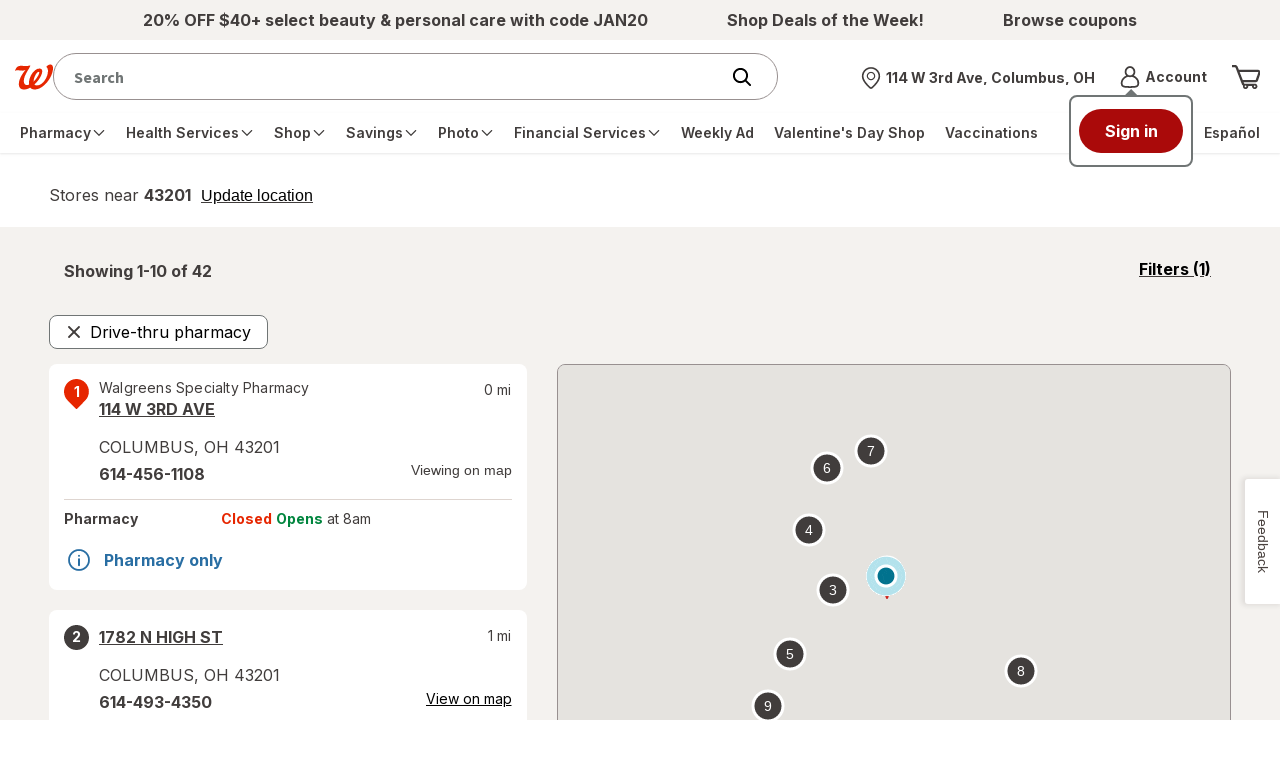

--- FILE ---
content_type: text/plain;charset=utf-8
request_url: https://www.walgreens.com/dthandler/rb_bf21859hft?type=js3&sn=v_4_srv_2_sn_5FB9AF30552051945D3035A8AA39F1DC_perc_100000_ol_0_mul_1_app-3Af4c2e99ce32f8b27_1_rcs-3Acss_0&svrid=2&flavor=post&vi=MKHPLCCPCEGKUFMPUIBPFRJHFMUGSUFI-0&modifiedSince=1769634647872&bp=3&app=f4c2e99ce32f8b27&crc=3881307854&en=hu1jo3rs&end=1
body_size: 59
content:
OK(BF)|sn=v_4_srv_2_sn_5FB9AF30552051945D3035A8AA39F1DC_app-3Af4c2e99ce32f8b27_1_ol_0_perc_100000_mul_1_rcs-3Acss_0|name=ruxitagentjs|featureHash=ICA7NVfghqrux|buildNumber=10329260115094557|lastModification=1769634647872

--- FILE ---
content_type: text/javascript; charset=utf-8
request_url: https://app.link/_r?sdk=web2.86.5&branch_key=key_live_pey3WZF9pVXLZe480LsjSdjmErcjPrcf&callback=branch_callback__0
body_size: 73
content:
/**/ typeof branch_callback__0 === 'function' && branch_callback__0("1545728331612601394");

--- FILE ---
content_type: application/javascript; charset=UTF-8
request_url: https://www.walgreens.com/common/react/assets/client_bundle_footer_lsg5-0f4111a0c9924a5ec617.js?o=acs
body_size: 84645
content:
/*! For license information please see client_bundle_footer_lsg5-0f4111a0c9924a5ec617.js.LICENSE.txt */
(()=>{var e={66(e,t,n){"use strict";n.d(t,{A:()=>r});const r=function(e,t){let n,r,o=0,a=1e3/t;const i=(t,a=Date.now())=>{o=a,n=null,r&&(clearTimeout(r),r=null),e(...t)};return[(...e)=>{const t=Date.now(),s=t-o;s>=a?i(e,t):(n=e,r||(r=setTimeout(()=>{r=null,i(n)},a-s)))},()=>n&&i(n)]}},125(e,t,n){"use strict";n.d(t,{ld:()=>o});n(6540),n(3769),n(1458);let r=null;const o=e=>{r=e}},139(e,t,n){"use strict";n.d(t,{A:()=>o});var r=n(5267);const o="undefined"!=typeof URLSearchParams?URLSearchParams:r.A},387(e,t,n){"use strict";n(1458),n(3769)},451(e,t,n){"use strict";n.d(t,{A:()=>k,T:()=>w});var r=n(8168),o=n(8587),a=n(4146),i=n.n(a),s=n(6540),l=n(4737),u=n(9820),c=n(456),f=n(8869),d=n(7587),p=n(8661),h=n(4595),m=n(9124),y=n(1458),g=n(6344);const v=["reactReduxForwardedRef"];let b=g.w;const w=e=>{b=e},S=[null,null];function E(e,t,n,r,o,a){e.current=r,n.current=!1,o.current&&(o.current=null,a())}function A(e,t){return e===t}const k=function(e,t,n,{pure:a,areStatesEqual:g=A,areOwnPropsEqual:w=m.A,areStatePropsEqual:k=m.A,areMergedPropsEqual:O=m.A,forwardRef:x=!1,context:_=y.t}={}){const C=_,R=(0,f.J)(e),T=(0,c.q)(t),P=(0,d.ne)(n),N=Boolean(e);return e=>{const t=e.displayName||e.name||"Component",n=`Connect(${t})`,a={shouldHandleStateChanges:N,displayName:n,wrappedComponentName:t,WrappedComponent:e,initMapStateToProps:R,initMapDispatchToProps:T,initMergeProps:P,areStatesEqual:g,areStatePropsEqual:k,areOwnPropsEqual:w,areMergedPropsEqual:O};function c(t){const[n,i,c]=s.useMemo(()=>{const{reactReduxForwardedRef:e}=t,n=(0,o.A)(t,v);return[t.context,e,n]},[t]),f=s.useMemo(()=>n&&n.Consumer&&(0,l.isContextConsumer)(s.createElement(n.Consumer,null))?n:C,[n,C]),d=s.useContext(f),m=Boolean(t.store)&&Boolean(t.store.getState)&&Boolean(t.store.dispatch),y=Boolean(d)&&Boolean(d.store);const g=m?t.store:d.store,w=y?d.getServerState:g.getState,A=s.useMemo(()=>(0,u.A)(g.dispatch,a),[g]),[k,O]=s.useMemo(()=>{if(!N)return S;const e=(0,p.K)(g,m?void 0:d.subscription),t=e.notifyNestedSubs.bind(e);return[e,t]},[g,m,d]),x=s.useMemo(()=>m?d:(0,r.A)({},d,{subscription:k}),[m,d,k]),_=s.useRef(),R=s.useRef(c),T=s.useRef(),P=s.useRef(!1),j=(s.useRef(!1),s.useRef(!1)),L=s.useRef();(0,h.E)(()=>(j.current=!0,()=>{j.current=!1}),[]);const D=s.useMemo(()=>()=>T.current&&c===R.current?T.current:A(g.getState(),c),[g,c]),F=s.useMemo(()=>e=>k?function(e,t,n,r,o,a,i,s,l,u,c){if(!e)return()=>{};let f=!1,d=null;const p=()=>{if(f||!s.current)return;const e=t.getState();let n,p;try{n=r(e,o.current)}catch(e){p=e,d=e}p||(d=null),n===a.current?i.current||u():(a.current=n,l.current=n,i.current=!0,c())};return n.onStateChange=p,n.trySubscribe(),p(),()=>{if(f=!0,n.tryUnsubscribe(),n.onStateChange=null,d)throw d}}(N,g,k,A,R,_,P,j,T,O,e):()=>{},[k]);var M,I,U;let z;M=E,I=[R,_,P,c,T,O],(0,h.E)(()=>M(...I),U);try{z=b(F,D,w?()=>A(w(),c):D)}catch(e){throw L.current&&(e.message+=`\nThe error may be correlated with this previous error:\n${L.current.stack}\n\n`),e}(0,h.E)(()=>{L.current=void 0,T.current=void 0,_.current=z});const B=s.useMemo(()=>s.createElement(e,(0,r.A)({},z,{ref:i})),[i,e,z]);return s.useMemo(()=>N?s.createElement(f.Provider,{value:x},B):B,[f,B,x])}const f=s.memo(c);if(f.WrappedComponent=e,f.displayName=c.displayName=n,x){const t=s.forwardRef(function(e,t){return s.createElement(f,(0,r.A)({},e,{reactReduxForwardedRef:t}))});return t.displayName=n,t.WrappedComponent=e,i()(t,e)}return i()(f,e)}}},456(e,t,n){"use strict";n.d(t,{q:()=>i});var r=n(7684),o=n(6778),a=n(3944);function i(e){return e&&"object"==typeof e?(0,o.o6)(t=>(0,r.A)(e,t)):e?"function"==typeof e?(0,o.Qb)(e,"mapDispatchToProps"):(0,a.i)(e,"mapDispatchToProps"):(0,o.o6)(e=>({dispatch:e}))}},467(e,t,n){"use strict";function r(e,t,n,r,o,a,i){try{var s=e[a](i),l=s.value}catch(e){return void n(e)}s.done?t(l):Promise.resolve(l).then(r,o)}function o(e){return function(){var t=this,n=arguments;return new Promise(function(o,a){var i=e.apply(t,n);function s(e){r(i,o,a,s,l,"next",e)}function l(e){r(i,o,a,s,l,"throw",e)}s(void 0)})}}n.d(t,{A:()=>o})},578(e,t,n){"use strict";n.r(t),n.d(t,{FooterLSG:()=>Q,default:()=>J});var r=n(4467),o=n(3029),a=n(2901),i=n(2284);function s(e,t){if(t&&("object"==(0,i.A)(t)||"function"==typeof t))return t;if(void 0!==t)throw new TypeError("Derived constructors may only return object or undefined");return function(e){if(void 0===e)throw new ReferenceError("this hasn't been initialised - super() hasn't been called");return e}(e)}function l(e){return l=Object.setPrototypeOf?Object.getPrototypeOf.bind():function(e){return e.__proto__||Object.getPrototypeOf(e)},l(e)}function u(e,t){return u=Object.setPrototypeOf?Object.setPrototypeOf.bind():function(e,t){return e.__proto__=t,e},u(e,t)}function c(e,t){if("function"!=typeof t&&null!==t)throw new TypeError("Super expression must either be null or a function");e.prototype=Object.create(t&&t.prototype,{constructor:{value:e,writable:!0,configurable:!0}}),Object.defineProperty(e,"prototype",{writable:!1}),t&&u(e,t)}var f=n(6540),d=n(9924),p=n(9620);function h(e,t,n){var o=arguments.length>3&&void 0!==arguments[3]&&arguments[3];return function(t){var n,a,i,s=e.env_rx_alert.url,l={flowName:"globalrxalert",wagHeaders:(n=document.querySelector('meta[name="_csrf"]'),a=document.querySelector('meta[name="_csrfHeader"]')||document.querySelector('meta[name="_csrf_header"]'),i={},n&&a&&(i=(0,r.A)({},a.getAttribute("content"),n.getAttribute("content"))),i)};(0,p.zA)(s,l).then(function(e){if(e.data&&e.data.rxAlertDetailsBeanList&&e.data.rxAlertDetailsBeanList[0]&&!o)t({type:"RX_SUCESS",payload:e.data.rxAlertDetailsBeanList[0]});else if(e.data&&e.data.rxAlertDetailsBeanList&&e.data.rxAlertDetailsBeanList.length>0&&o){t({type:"RX_SUCESS",payload:{ctaURL:"/login.jsp",messageType:"alert",longMessage:"we have important things to tell you.",message:"Sign in"}})}})}}function m(e,t,n){return t=l(t),s(e,y()?Reflect.construct(t,n||[],l(e).constructor):t.apply(e,n))}function y(){try{var e=!Boolean.prototype.valueOf.call(Reflect.construct(Boolean,[],function(){}))}catch(e){}return(y=function(){return!!e})()}var g=function(e){function t(e){var n;return(0,o.A)(this,t),(n=m(this,t,[e])).state={showRx:!1,rxTriggred:!1},n.dismiss=n.dismiss.bind(n),n}return c(t,e),(0,a.A)(t,[{key:"componentDidMount",value:function(){var e=this,t=function(){e.props.profileInfo?e.state.rxTriggred||e.nonGlobalRxAlertPages():setTimeout(function(){t()},500)};t()}},{key:"dismiss",value:function(){this.setState({showRx:!1}),document.cookie="gRxAlDis=Y;domain=.walgreens.com;path=/;"}},{key:"nonGlobalRxAlertPages",value:function(){-1===document.cookie.search("gRxAlDis")&&(document.cookie="gRxAlDis=N;domain=.walgreens.com;path=/;");var e=this.props,t=e.dispatch,n=e.profileInfo,r=e.profileInd,o=e.envConfig,a=o.env_rx_alert;a&&a.enable&&n&&(n.loggedIn&&r&&r.isRxAuthenticatedUser||n.recognizedState)&&(-1===["/store/checkout/cart.jsp","/store/checkout/optimizedcheckout/ship_address.jsp","/store/checkout/optimizedcheckout/payment_method.jsp","/store/checkout/optimizedcheckout/optimize_order_review.jsp","/store/checkout/confirmorder_sdd.jsp","/pharmacy/refillhub/refillhub.jsp","/pharmacy/rxstatus/rxStatus.jsp","/pharmacy/manageautorefills/manage_auto_refill.jsp","/pharmacy/prescriptioncheckout.jsp","/pharmacy/prescriptioncheckout_confirmation.jsp","/pharmacy/order/enterprescription.jsp","/pharmacy/order/transferprescription.jsp","/pharmacy/order/express-refills.jsp","/pharmacy/refillhub/refillPrescriptions.jsp"].indexOf(window.location.pathname)&&null!==document.cookie.match(/gRxAlDis=([^;]*)/)&&"Y"!==document.cookie.match(/gRxAlDis=([^;]*)/)[1]?(n.recognizedState?t(h(o,"client",n.profileId,!0)):t(h(o,"client",n.profileId)),this.setState({showRx:!0}),this.setState({rxTriggred:!0})):this.setState({showRx:!1}))}},{key:"componentDidUpdate",value:function(){this.state.rxTriggred||this.nonGlobalRxAlertPages()}},{key:"render",value:function(){var e=this.props,t=e.rxData,n=e.profileInfo,r=t&&t.messageType&&"warning"===t.messageType?"refill-contain refill-one rx-alert warrningalert":"refill-contain refill-one rx-alert",o=t&&t.messageType&&"warning"===t.messageType?"refill-btn text-red":"refill-btn";return f.createElement("div",null,this.state.showRx&&t&&t.message&&f.createElement("div",{id:"wag-global-rx-alert",className:"wag-global-rx-alert",role:"alert","aria-live":"assertive"},f.createElement("section",{className:"refill show-refill"},f.createElement("section",{className:r},f.createElement("div",{className:"refill-content"},f.createElement("span",{className:"main-text col-lg-7 col-md-7 col-sm-7 col-xs-12",href:t.ctaURL},n&&"".concat(n.firstName,", ").concat(t.longMessage)),f.createElement("div",{className:"btn-contain  col-lg-5 col-md-5 col-sm-5 col-xs-12 p0"},f.createElement("div",{className:"btn-container-bound pull-right"},f.createElement("span",{className:"col-xs-6 col-sm-6 col-md-6 col-lg-6 dismiss-btn-container"},f.createElement("span",{className:"refill-dismiss",tabIndex:"0"},f.createElement("a",{href:"javascript:void(0);",onClick:this.dismiss},f.createElement("span",null,f.createElement("strong",null,"Dismiss"))))),f.createElement("span",{className:"col-xs-6 col-sm-6 col-md-6 col-lg-6 p0 refill-btn-container"},f.createElement("span",{className:o},f.createElement("a",{href:t.ctaURL},f.createElement("strong",null,t&&"Action Needed"===t.message||"Ready for Pickup"===t.message||"RefillDue"===t.message?"RefillDue"===t.message&&f.createElement("span",null,"Refill now")||"RefillDue"!==t.message&&f.createElement("span",null,"View Rx"):f.createElement("span",null,t.message))))))))))))}}])}(f.Component);const v=(0,d.Ng)(function(e){var t=e.envConfig,n=e.header,r=e.Rxalert,o=(n||{}).headerInfo||{},a=o.profileInfo,i=o.profileInd;return{envConfig:t,profileInfo:a,rxData:(r||{}).rxData,profileInd:i}})(g);var b=n(6170),w=function(e){return e===b.Yj.es};var S=function(e,t){var n="/"===(e=e||"/")?"/":e;return w(t)?"/".concat(t).concat(n):e},E=n(7918),A=n.n(E),k=/[A-Z]/g,O=/^ms-/,x={};function _(e){return"-"+e.toLowerCase()}const C=function(e){if(x.hasOwnProperty(e))return x[e];var t=e.replace(k,_);return x[e]=O.test(t)?"-"+t:t};function R(e,t){if(e===t)return!0;if(!e||!t)return!1;const n=Object.keys(e),r=Object.keys(t),o=n.length;if(r.length!==o)return!1;for(let r=0;r<o;r++){const o=n[r];if(e[o]!==t[o]||!Object.prototype.hasOwnProperty.call(t,o))return!1}return!0}var T=n(5556),P=n.n(T);const N=P().oneOfType([P().string,P().number]),j={all:P().bool,grid:P().bool,aural:P().bool,braille:P().bool,handheld:P().bool,print:P().bool,projection:P().bool,screen:P().bool,tty:P().bool,tv:P().bool,embossed:P().bool},L={orientation:P().oneOf(["portrait","landscape"]),scan:P().oneOf(["progressive","interlace"]),aspectRatio:P().string,deviceAspectRatio:P().string,height:N,deviceHeight:N,width:N,deviceWidth:N,color:P().bool,colorIndex:P().bool,monochrome:P().bool,resolution:N,type:Object.keys(j)},{type:D,...F}=L,M={minAspectRatio:P().string,maxAspectRatio:P().string,minDeviceAspectRatio:P().string,maxDeviceAspectRatio:P().string,minHeight:N,maxHeight:N,minDeviceHeight:N,maxDeviceHeight:N,minWidth:N,maxWidth:N,minDeviceWidth:N,maxDeviceWidth:N,minColor:P().number,maxColor:P().number,minColorIndex:P().number,maxColorIndex:P().number,minMonochrome:P().number,maxMonochrome:P().number,minResolution:N,maxResolution:N,...F};var I={all:{...j,...M},types:j,matchers:L,features:M};const U=e=>{const t=[];return Object.keys(I.all).forEach(n=>{const r=e[n];null!=r&&t.push(((e,t)=>{const n=C(e);return"number"==typeof t&&(t=`${t}px`),!0===t?n:!1===t?`not ${n}`:`(${n}: ${t})`})(n,r))}),t.join(" and ")},z=(0,f.createContext)(void 0),B=e=>{if(!e)return;return Object.keys(e).reduce((t,n)=>(t[C(n)]=e[n],t),{})},q=()=>{const e=(0,f.useRef)(!1);return(0,f.useEffect)(()=>{e.current=!0},[]),e.current},H=e=>{const t=()=>(e=>e.query||U(e))(e),[n,r]=(0,f.useState)(t);return(0,f.useEffect)(()=>{const e=t();n!==e&&r(e)},[e]),n},$=(e,t,n)=>{const r=(e=>{const t=(0,f.useContext)(z),n=()=>B(e)||B(t),[r,o]=(0,f.useState)(n);return(0,f.useEffect)(()=>{const e=n();R(r,e)||o(e)},[e,t]),r})(t),o=H(e);if(!o)throw new Error("Invalid or missing MediaQuery!");const a=((e,t)=>{const n=()=>A()(e,t||{},!!t),[r,o]=(0,f.useState)(n),a=q();return(0,f.useEffect)(()=>{if(a){const e=n();return o(e),()=>{e&&e.dispose()}}},[e,t]),r})(o,r),i=(e=>{const[t,n]=(0,f.useState)(e.matches);return(0,f.useEffect)(()=>{const t=e=>{n(e.matches)};return e.addListener(t),n(e.matches),()=>{e.removeListener(t)}},[e]),t})(a),s=q();return(0,f.useEffect)(()=>{s&&n&&n(i)},[i]),(0,f.useEffect)(()=>()=>{a&&a.dispose()},[]),i},V=({children:e,device:t,onChange:n,...r})=>{const o=$(r,t,n);return"function"==typeof e?e(o):o?e:null};function W(e,t,n){return t=l(t),s(e,K()?Reflect.construct(t,n||[],l(e).constructor):t.apply(e,n))}function K(){try{var e=!Boolean.prototype.valueOf.call(Reflect.construct(Boolean,[],function(){}))}catch(e){}return(K=function(){return!!e})()}var Q=function(e){function t(e){var n;return(0,o.A)(this,t),(n=W(this,t,[e])).state={email:"",emailReqError:!1,emailFormatError:!1},n}return c(t,e),(0,a.A)(t,[{key:"footerSignUp",value:function(){var e=this.props.envConfig;""===this.state.email.trim()?(this.setState({emailFormatError:!1,emailReqError:!0}),document.getElementById("input-email-weekly-deals").focus(),document.getElementById("input-email-weekly-deals").setAttribute("aria-describedby","email-error-text")):/^[A-Z0-9._%+-]+@[A-Z0-9.-]+\.[A-Z]{2,4}$/i.test(this.state.email)?window.location.href=e.env_atg.client.url+e.env_footer_signUp_link+"?email="+this.state.email+"&footerSignup=true&optCd=2,3":(this.setState({emailReqError:!1,emailFormatError:!0}),document.getElementById("input-email-weekly-deals").focus(),document.getElementById("input-email-weekly-deals").setAttribute("aria-describedby","email-error-text"))}},{key:"onInputChange",value:function(e){var t=e.target.name,n=e.target.value;this.setState((0,r.A)({},t,n))}},{key:"isMediaQueryAvailable",value:function(){return!!V&&("undefined"!=typeof window&&"function"==typeof window.matchMedia)}},{key:"render",value:function(){var e,t,n,r,o,a,i=this.props,s=(i.header,i.footer),l=i.envConfig,u=i.translation,c=void 0===u?{}:u,d=c.lng,p=void 0===d?"en":d,h=c.trans,m=void 0===h?{}:h,y=(null==l?void 0:l.device)||"desktop",g=Boolean(l.desclaim),b="mobile"===y,w="es"===p,E=Array.isArray(s.footerData)?s.footerData:[],A=Object.fromEntries(E.map(function(e){return[e.contentName,e.contentData]})),k={desktop:null!==(e=A.footerLinks)&&void 0!==e?e:"",mobile:null!==(t=A["footerLinks - Mobile"])&&void 0!==t?t:"",photoProducts:null!==(n=A.Footer_Photo_Products)&&void 0!==n?n:"",disclaimer:null!==(r=A.footerDisclaimer)&&void 0!==r?r:"",shopDisclaimer:null!==(o=A.footerShopDisclaimer)&&void 0!==o?o:""},O=(new Date).getFullYear(),x="© ".concat(O," Walgreen Co. ").concat(null!==(a=m.all_rights_reserved)&&void 0!==a?a:""),_=function(e,t,n,r){var o;return'\n            <li class="body-small '.concat(arguments.length>4&&void 0!==arguments[4]?arguments[4]:"",'">\n                <a id="').concat(e,'" href="').concat(S(t,p),'" data-element-name="').concat(r,'" data-element-type="footerNav">\n                    ').concat(null!==(o=m[n])&&void 0!==o?o:"","\n                </a>\n            </li>\n        ")},C=[_("noticePrivacy-link","/topic/help/general/noticeprivacypractices.jsp?foot=privacy","notice_of_privacy_practices","Notice of Privacy Practices"),_("onlinePrivacy","/topic/help/generalhelp/privacyandsecurity.jsp?foot=security","online_privacy_and_security","Online Privacy & Security Policy"),_("washington-consumer-health-privacy-policy-link","/topic/help/generalhelp/washington-consumer-health-privacy-policy.jsp","washington_consumer_health_privacy_policy","Washington Consumer Health Privacy Policy",!b&&!w&&"show-on-mobile"),_("termsOfuse-link","/topic/help/generalhelp/termsofuse.jsp?foot=terms","terms_of_use","Terms of Use")],R=[].concat(C),T=function(e){return function(){return f.createElement("div",{className:"footer__email-sign-up"},f.createElement("div",{className:"contain center-all"},f.createElement("a",{href:"/register/regpersonalinfo?ban=dl_dlhp_11122023_Banner_EmailCaptureRedirect",role:"button",className:"btn btn__tint-blue"},f.createElement("span",null,e.sign_up_for_deals_and_offers))))}}(m),P=this.isMediaQueryAvailable(),N=function(e,t,n,r,o,a,i,s){return function(){return f.createElement("div",{className:"contain"},e&&!t&&n.mobile&&f.createElement("ul",{dangerouslySetInnerHTML:{__html:n.mobile}}),!e&&!t&&n.mobile&&(s?f.createElement(V,{maxWidth:767},f.createElement("ul",{dangerouslySetInnerHTML:{__html:n.mobile}})):f.createElement("div",{className:"show-on-mobile"},f.createElement("ul",{dangerouslySetInnerHTML:{__html:n.mobile}}))),f.createElement("ul",{dangerouslySetInnerHTML:{__html:r.join("")}}),t&&f.createElement("div",{className:"mb30"},f.createElement("a",{id:"yourPrivacyChoices-link",href:S("/topic/donotsellmyinfo_es.jsp?o=acs",o),"data-element-name":"Your Privacy Choices","data-element-type":"footerNav"},f.createElement("strong",null,a.your_privacy_choices)),f.createElement("img",{src:"/images/adaptive/online-privacy-security/icon_toggle_transparent.png",style:{maxHeight:"1.5em",width:"auto",verticalAlign:"middle"},alt:"California Consumer Privacy Act (CCPA) Opt-Out Icon"})),f.createElement("div",{id:"copyright-link",className:"body-small"},i))}}(b,w,k,R,p,m,x,P),j=function(e,t,n,r){return function(){return f.createElement(f.Fragment,null,f.createElement(e,null),t.desktop&&f.createElement("div",{dangerouslySetInnerHTML:{__html:t.desktop}}),f.createElement("div",{className:"footer__legal-links"},f.createElement(n,null)),(t.photoProducts||t.disclaimer||t.shopDisclaimer)&&f.createElement("div",{className:"footer__bottom-section"},f.createElement("div",{className:"contain"},t.photoProducts&&f.createElement("div",{className:"left",dangerouslySetInnerHTML:{__html:t.photoProducts}}),r&&t.disclaimer&&f.createElement("div",{className:"right",dangerouslySetInnerHTML:{__html:t.disclaimer}}),r&&t.shopDisclaimer&&f.createElement("div",{className:"right",dangerouslySetInnerHTML:{__html:t.shopDisclaimer}}))))}}(T,k,N,g);return f.createElement("div",null,b?f.createElement("section",{className:w?"":"wag-mob-footer-outer"},!w&&f.createElement(T,null),f.createElement("div",{className:"footer__legal-links"},f.createElement(N,null))):w?f.createElement("section",null,f.createElement("div",{className:"footer__legal-links"},f.createElement(N,null))):f.createElement("section",null,f.createElement(j,null)),f.createElement(v,null))}}])}(f.Component);const J=(0,d.Ng)(function(e){var t=e.header,n=e.footer,r=e.envConfig,o=e.translation;return{header:t,footer:n,envConfig:r,translation:void 0===o?{}:o}})(Q)},579(e,t,n){var r=n(3738).default;e.exports=function(e){if(null!=e){var t=e["function"==typeof Symbol&&Symbol.iterator||"@@iterator"],n=0;if(t)return t.call(e);if("function"==typeof e.next)return e;if(!isNaN(e.length))return{next:function(){return e&&n>=e.length&&(e=void 0),{value:e&&e[n++],done:!e}}}}throw new TypeError(r(e)+" is not iterable")},e.exports.__esModule=!0,e.exports.default=e.exports},605(e,t,n){"use strict";function r(e){return function(t){return e.apply(null,t)}}n.d(t,{A:()=>r})},665(e,t,n){"use strict";n.d(t,{A:()=>c});var r=n(7275),o=n(4062),a=n(3119);function i(e){return r.A.isPlainObject(e)||r.A.isArray(e)}function s(e){return r.A.endsWith(e,"[]")?e.slice(0,-2):e}function l(e,t,n){return e?e.concat(t).map(function(e,t){return e=s(e),!n&&t?"["+e+"]":e}).join(n?".":""):t}const u=r.A.toFlatObject(r.A,{},null,function(e){return/^is[A-Z]/.test(e)});const c=function(e,t,n){if(!r.A.isObject(e))throw new TypeError("target must be an object");t=t||new(a.A||FormData);const c=(n=r.A.toFlatObject(n,{metaTokens:!0,dots:!1,indexes:!1},!1,function(e,t){return!r.A.isUndefined(t[e])})).metaTokens,f=n.visitor||y,d=n.dots,p=n.indexes,h=(n.Blob||"undefined"!=typeof Blob&&Blob)&&r.A.isSpecCompliantForm(t);if(!r.A.isFunction(f))throw new TypeError("visitor must be a function");function m(e){if(null===e)return"";if(r.A.isDate(e))return e.toISOString();if(r.A.isBoolean(e))return e.toString();if(!h&&r.A.isBlob(e))throw new o.A("Blob is not supported. Use a Buffer instead.");return r.A.isArrayBuffer(e)||r.A.isTypedArray(e)?h&&"function"==typeof Blob?new Blob([e]):Buffer.from(e):e}function y(e,n,o){let a=e;if(e&&!o&&"object"==typeof e)if(r.A.endsWith(n,"{}"))n=c?n:n.slice(0,-2),e=JSON.stringify(e);else if(r.A.isArray(e)&&function(e){return r.A.isArray(e)&&!e.some(i)}(e)||(r.A.isFileList(e)||r.A.endsWith(n,"[]"))&&(a=r.A.toArray(e)))return n=s(n),a.forEach(function(e,o){!r.A.isUndefined(e)&&null!==e&&t.append(!0===p?l([n],o,d):null===p?n:n+"[]",m(e))}),!1;return!!i(e)||(t.append(l(o,n,d),m(e)),!1)}const g=[],v=Object.assign(u,{defaultVisitor:y,convertValue:m,isVisitable:i});if(!r.A.isObject(e))throw new TypeError("data must be an object");return function e(n,o){if(!r.A.isUndefined(n)){if(-1!==g.indexOf(n))throw Error("Circular reference detected in "+o.join("."));g.push(n),r.A.forEach(n,function(n,a){!0===(!(r.A.isUndefined(n)||null===n)&&f.call(t,n,r.A.isString(a)?a.trim():a,o,v))&&e(n,o?o.concat(a):[a])}),g.pop()}}(e),t}},807(e,t,n){"use strict";n.d(t,{A:()=>r});const r={silentJSONParsing:!0,forcedJSONParsing:!0,clarifyTimeoutError:!1}},887(e,t,n){var r=n(6993),o=n(4172);e.exports=function(e,t,n,a,i){return new o(r().w(e,t,n,a),i||Promise)},e.exports.__esModule=!0,e.exports.default=e.exports},961(e,t,n){"use strict";!function e(){if("undefined"!=typeof __REACT_DEVTOOLS_GLOBAL_HOOK__&&"function"==typeof __REACT_DEVTOOLS_GLOBAL_HOOK__.checkDCE)try{__REACT_DEVTOOLS_GLOBAL_HOOK__.checkDCE(e)}catch(e){console.error(e)}}(),e.exports=n(2551)},1076(e,t,n){"use strict";n.d(t,{A:()=>i});var r=n(7275),o=n(665),a=n(3820);function i(e,t){return(0,o.A)(e,new a.A.classes.URLSearchParams,{visitor:function(e,t,n,o){return a.A.isNode&&r.A.isBuffer(e)?(this.append(t,e.toString("base64")),!1):o.defaultVisitor.apply(this,arguments)},...t})}},1458(e,t,n){"use strict";n.d(t,{t:()=>s});var r=n(6540);const o=Symbol.for("react-redux-context"),a="undefined"!=typeof globalThis?globalThis:{};function i(){var e;if(!r.createContext)return{};const t=null!=(e=a[o])?e:a[o]=new Map;let n=t.get(r.createContext);return n||(n=r.createContext(null),t.set(r.createContext,n)),n}const s=i()},1791(e,t,n){"use strict";n.d(t,{E9:()=>a});const r=function*(e,t){let n=e.byteLength;if(!t||n<t)return void(yield e);let r,o=0;for(;o<n;)r=o+t,yield e.slice(o,r),o=r},o=async function*(e){if(e[Symbol.asyncIterator])return void(yield*e);const t=e.getReader();try{for(;;){const{done:e,value:n}=await t.read();if(e)break;yield n}}finally{await t.cancel()}},a=(e,t,n,a)=>{const i=async function*(e,t){for await(const n of o(e))yield*r(n,t)}(e,t);let s,l=0,u=e=>{s||(s=!0,a&&a(e))};return new ReadableStream({async pull(e){try{const{done:t,value:r}=await i.next();if(t)return u(),void e.close();let o=r.byteLength;if(n){let e=l+=o;n(e)}e.enqueue(new Uint8Array(r))}catch(e){throw u(e),e}},cancel:e=>(u(e),i.return())},{highWaterMark:2})}},2113(e,t,n){"use strict";n.d(t,{QI:()=>o,hw:()=>a});var r="",o=function(){return(r||"https://dotcom-acs-dev.walgreens.com")+"/translation/translate"},a={"/productsearch/v1/categories":{options:{},skip:!1,mapping:["categories__*__name","categories__*__categories__*__name","categories__*__categories__*__categories__*__name"]},"/caas/v1/header":{options:{},skip:!1,mapping:["menuItems__menu-shop-products__additional-shop-menu-links__*__title","menuItems__menu-shop-products__categories__*__linksSource"]}}},2125(e,t,n){"use strict";function r(e,t){return function(){return e.apply(t,arguments)}}n.d(t,{A:()=>r})},2162(e,t,n){"use strict";var r=n(6540),o=n(9888);var a="function"==typeof Object.is?Object.is:function(e,t){return e===t&&(0!==e||1/e==1/t)||e!=e&&t!=t},i=o.useSyncExternalStore,s=r.useRef,l=r.useEffect,u=r.useMemo,c=r.useDebugValue;t.useSyncExternalStoreWithSelector=function(e,t,n,r,o){var f=s(null);if(null===f.current){var d={hasValue:!1,value:null};f.current=d}else d=f.current;f=u(function(){function e(e){if(!l){if(l=!0,i=e,e=r(e),void 0!==o&&d.hasValue){var t=d.value;if(o(t,e))return s=t}return s=e}if(t=s,a(i,e))return t;var n=r(e);return void 0!==o&&o(t,n)?(i=e,t):(i=e,s=n)}var i,s,l=!1,u=void 0===n?null:n;return[function(){return e(t())},null===u?void 0:function(){return e(u())}]},[t,n,r,o]);var p=i(e,f[0],f[1]);return l(function(){d.hasValue=!0,d.value=p},[p]),c(p),p}},2179(e,t,n){"use strict";n.d(t,{Kq:()=>r.A,Ng:()=>o.A});var r=n(9904),o=n(451);n(1458),n(6338),n(125),n(387)},2284(e,t,n){"use strict";function r(e){return r="function"==typeof Symbol&&"symbol"==typeof Symbol.iterator?function(e){return typeof e}:function(e){return e&&"function"==typeof Symbol&&e.constructor===Symbol&&e!==Symbol.prototype?"symbol":typeof e},r(e)}n.d(t,{A:()=>r})},2327(e,t,n){"use strict";n.d(t,{A:()=>o});var r=n(2284);function o(e,t){if("object"!=(0,r.A)(e)||!e)return e;var n=e[Symbol.toPrimitive];if(void 0!==n){var o=n.call(e,t||"default");if("object"!=(0,r.A)(o))return o;throw new TypeError("@@toPrimitive must return a primitive value.")}return("string"===t?String:Number)(e)}},2551(e,t,n){"use strict";var r=n(6540),o=n(9982);function a(e){for(var t="https://reactjs.org/docs/error-decoder.html?invariant="+e,n=1;n<arguments.length;n++)t+="&args[]="+encodeURIComponent(arguments[n]);return"Minified React error #"+e+"; visit "+t+" for the full message or use the non-minified dev environment for full errors and additional helpful warnings."}var i=new Set,s={};function l(e,t){u(e,t),u(e+"Capture",t)}function u(e,t){for(s[e]=t,e=0;e<t.length;e++)i.add(t[e])}var c=!("undefined"==typeof window||void 0===window.document||void 0===window.document.createElement),f=Object.prototype.hasOwnProperty,d=/^[:A-Z_a-z\u00C0-\u00D6\u00D8-\u00F6\u00F8-\u02FF\u0370-\u037D\u037F-\u1FFF\u200C-\u200D\u2070-\u218F\u2C00-\u2FEF\u3001-\uD7FF\uF900-\uFDCF\uFDF0-\uFFFD][:A-Z_a-z\u00C0-\u00D6\u00D8-\u00F6\u00F8-\u02FF\u0370-\u037D\u037F-\u1FFF\u200C-\u200D\u2070-\u218F\u2C00-\u2FEF\u3001-\uD7FF\uF900-\uFDCF\uFDF0-\uFFFD\-.0-9\u00B7\u0300-\u036F\u203F-\u2040]*$/,p={},h={};function m(e,t,n,r,o,a,i){this.acceptsBooleans=2===t||3===t||4===t,this.attributeName=r,this.attributeNamespace=o,this.mustUseProperty=n,this.propertyName=e,this.type=t,this.sanitizeURL=a,this.removeEmptyString=i}var y={};"children dangerouslySetInnerHTML defaultValue defaultChecked innerHTML suppressContentEditableWarning suppressHydrationWarning style".split(" ").forEach(function(e){y[e]=new m(e,0,!1,e,null,!1,!1)}),[["acceptCharset","accept-charset"],["className","class"],["htmlFor","for"],["httpEquiv","http-equiv"]].forEach(function(e){var t=e[0];y[t]=new m(t,1,!1,e[1],null,!1,!1)}),["contentEditable","draggable","spellCheck","value"].forEach(function(e){y[e]=new m(e,2,!1,e.toLowerCase(),null,!1,!1)}),["autoReverse","externalResourcesRequired","focusable","preserveAlpha"].forEach(function(e){y[e]=new m(e,2,!1,e,null,!1,!1)}),"allowFullScreen async autoFocus autoPlay controls default defer disabled disablePictureInPicture disableRemotePlayback formNoValidate hidden loop noModule noValidate open playsInline readOnly required reversed scoped seamless itemScope".split(" ").forEach(function(e){y[e]=new m(e,3,!1,e.toLowerCase(),null,!1,!1)}),["checked","multiple","muted","selected"].forEach(function(e){y[e]=new m(e,3,!0,e,null,!1,!1)}),["capture","download"].forEach(function(e){y[e]=new m(e,4,!1,e,null,!1,!1)}),["cols","rows","size","span"].forEach(function(e){y[e]=new m(e,6,!1,e,null,!1,!1)}),["rowSpan","start"].forEach(function(e){y[e]=new m(e,5,!1,e.toLowerCase(),null,!1,!1)});var g=/[\-:]([a-z])/g;function v(e){return e[1].toUpperCase()}function b(e,t,n,r){var o=y.hasOwnProperty(t)?y[t]:null;(null!==o?0!==o.type:r||!(2<t.length)||"o"!==t[0]&&"O"!==t[0]||"n"!==t[1]&&"N"!==t[1])&&(function(e,t,n,r){if(null==t||function(e,t,n,r){if(null!==n&&0===n.type)return!1;switch(typeof t){case"function":case"symbol":return!0;case"boolean":return!r&&(null!==n?!n.acceptsBooleans:"data-"!==(e=e.toLowerCase().slice(0,5))&&"aria-"!==e);default:return!1}}(e,t,n,r))return!0;if(r)return!1;if(null!==n)switch(n.type){case 3:return!t;case 4:return!1===t;case 5:return isNaN(t);case 6:return isNaN(t)||1>t}return!1}(t,n,o,r)&&(n=null),r||null===o?function(e){return!!f.call(h,e)||!f.call(p,e)&&(d.test(e)?h[e]=!0:(p[e]=!0,!1))}(t)&&(null===n?e.removeAttribute(t):e.setAttribute(t,""+n)):o.mustUseProperty?e[o.propertyName]=null===n?3!==o.type&&"":n:(t=o.attributeName,r=o.attributeNamespace,null===n?e.removeAttribute(t):(n=3===(o=o.type)||4===o&&!0===n?"":""+n,r?e.setAttributeNS(r,t,n):e.setAttribute(t,n))))}"accent-height alignment-baseline arabic-form baseline-shift cap-height clip-path clip-rule color-interpolation color-interpolation-filters color-profile color-rendering dominant-baseline enable-background fill-opacity fill-rule flood-color flood-opacity font-family font-size font-size-adjust font-stretch font-style font-variant font-weight glyph-name glyph-orientation-horizontal glyph-orientation-vertical horiz-adv-x horiz-origin-x image-rendering letter-spacing lighting-color marker-end marker-mid marker-start overline-position overline-thickness paint-order panose-1 pointer-events rendering-intent shape-rendering stop-color stop-opacity strikethrough-position strikethrough-thickness stroke-dasharray stroke-dashoffset stroke-linecap stroke-linejoin stroke-miterlimit stroke-opacity stroke-width text-anchor text-decoration text-rendering underline-position underline-thickness unicode-bidi unicode-range units-per-em v-alphabetic v-hanging v-ideographic v-mathematical vector-effect vert-adv-y vert-origin-x vert-origin-y word-spacing writing-mode xmlns:xlink x-height".split(" ").forEach(function(e){var t=e.replace(g,v);y[t]=new m(t,1,!1,e,null,!1,!1)}),"xlink:actuate xlink:arcrole xlink:role xlink:show xlink:title xlink:type".split(" ").forEach(function(e){var t=e.replace(g,v);y[t]=new m(t,1,!1,e,"http://www.w3.org/1999/xlink",!1,!1)}),["xml:base","xml:lang","xml:space"].forEach(function(e){var t=e.replace(g,v);y[t]=new m(t,1,!1,e,"http://www.w3.org/XML/1998/namespace",!1,!1)}),["tabIndex","crossOrigin"].forEach(function(e){y[e]=new m(e,1,!1,e.toLowerCase(),null,!1,!1)}),y.xlinkHref=new m("xlinkHref",1,!1,"xlink:href","http://www.w3.org/1999/xlink",!0,!1),["src","href","action","formAction"].forEach(function(e){y[e]=new m(e,1,!1,e.toLowerCase(),null,!0,!0)});var w=r.__SECRET_INTERNALS_DO_NOT_USE_OR_YOU_WILL_BE_FIRED,S=Symbol.for("react.element"),E=Symbol.for("react.portal"),A=Symbol.for("react.fragment"),k=Symbol.for("react.strict_mode"),O=Symbol.for("react.profiler"),x=Symbol.for("react.provider"),_=Symbol.for("react.context"),C=Symbol.for("react.forward_ref"),R=Symbol.for("react.suspense"),T=Symbol.for("react.suspense_list"),P=Symbol.for("react.memo"),N=Symbol.for("react.lazy");Symbol.for("react.scope"),Symbol.for("react.debug_trace_mode");var j=Symbol.for("react.offscreen");Symbol.for("react.legacy_hidden"),Symbol.for("react.cache"),Symbol.for("react.tracing_marker");var L=Symbol.iterator;function D(e){return null===e||"object"!=typeof e?null:"function"==typeof(e=L&&e[L]||e["@@iterator"])?e:null}var F,M=Object.assign;function I(e){if(void 0===F)try{throw Error()}catch(e){var t=e.stack.trim().match(/\n( *(at )?)/);F=t&&t[1]||""}return"\n"+F+e}var U=!1;function z(e,t){if(!e||U)return"";U=!0;var n=Error.prepareStackTrace;Error.prepareStackTrace=void 0;try{if(t)if(t=function(){throw Error()},Object.defineProperty(t.prototype,"props",{set:function(){throw Error()}}),"object"==typeof Reflect&&Reflect.construct){try{Reflect.construct(t,[])}catch(e){var r=e}Reflect.construct(e,[],t)}else{try{t.call()}catch(e){r=e}e.call(t.prototype)}else{try{throw Error()}catch(e){r=e}e()}}catch(t){if(t&&r&&"string"==typeof t.stack){for(var o=t.stack.split("\n"),a=r.stack.split("\n"),i=o.length-1,s=a.length-1;1<=i&&0<=s&&o[i]!==a[s];)s--;for(;1<=i&&0<=s;i--,s--)if(o[i]!==a[s]){if(1!==i||1!==s)do{if(i--,0>--s||o[i]!==a[s]){var l="\n"+o[i].replace(" at new "," at ");return e.displayName&&l.includes("<anonymous>")&&(l=l.replace("<anonymous>",e.displayName)),l}}while(1<=i&&0<=s);break}}}finally{U=!1,Error.prepareStackTrace=n}return(e=e?e.displayName||e.name:"")?I(e):""}function B(e){switch(e.tag){case 5:return I(e.type);case 16:return I("Lazy");case 13:return I("Suspense");case 19:return I("SuspenseList");case 0:case 2:case 15:return e=z(e.type,!1);case 11:return e=z(e.type.render,!1);case 1:return e=z(e.type,!0);default:return""}}function q(e){if(null==e)return null;if("function"==typeof e)return e.displayName||e.name||null;if("string"==typeof e)return e;switch(e){case A:return"Fragment";case E:return"Portal";case O:return"Profiler";case k:return"StrictMode";case R:return"Suspense";case T:return"SuspenseList"}if("object"==typeof e)switch(e.$$typeof){case _:return(e.displayName||"Context")+".Consumer";case x:return(e._context.displayName||"Context")+".Provider";case C:var t=e.render;return(e=e.displayName)||(e=""!==(e=t.displayName||t.name||"")?"ForwardRef("+e+")":"ForwardRef"),e;case P:return null!==(t=e.displayName||null)?t:q(e.type)||"Memo";case N:t=e._payload,e=e._init;try{return q(e(t))}catch(e){}}return null}function H(e){var t=e.type;switch(e.tag){case 24:return"Cache";case 9:return(t.displayName||"Context")+".Consumer";case 10:return(t._context.displayName||"Context")+".Provider";case 18:return"DehydratedFragment";case 11:return e=(e=t.render).displayName||e.name||"",t.displayName||(""!==e?"ForwardRef("+e+")":"ForwardRef");case 7:return"Fragment";case 5:return t;case 4:return"Portal";case 3:return"Root";case 6:return"Text";case 16:return q(t);case 8:return t===k?"StrictMode":"Mode";case 22:return"Offscreen";case 12:return"Profiler";case 21:return"Scope";case 13:return"Suspense";case 19:return"SuspenseList";case 25:return"TracingMarker";case 1:case 0:case 17:case 2:case 14:case 15:if("function"==typeof t)return t.displayName||t.name||null;if("string"==typeof t)return t}return null}function $(e){switch(typeof e){case"boolean":case"number":case"string":case"undefined":case"object":return e;default:return""}}function V(e){var t=e.type;return(e=e.nodeName)&&"input"===e.toLowerCase()&&("checkbox"===t||"radio"===t)}function W(e){e._valueTracker||(e._valueTracker=function(e){var t=V(e)?"checked":"value",n=Object.getOwnPropertyDescriptor(e.constructor.prototype,t),r=""+e[t];if(!e.hasOwnProperty(t)&&void 0!==n&&"function"==typeof n.get&&"function"==typeof n.set){var o=n.get,a=n.set;return Object.defineProperty(e,t,{configurable:!0,get:function(){return o.call(this)},set:function(e){r=""+e,a.call(this,e)}}),Object.defineProperty(e,t,{enumerable:n.enumerable}),{getValue:function(){return r},setValue:function(e){r=""+e},stopTracking:function(){e._valueTracker=null,delete e[t]}}}}(e))}function K(e){if(!e)return!1;var t=e._valueTracker;if(!t)return!0;var n=t.getValue(),r="";return e&&(r=V(e)?e.checked?"true":"false":e.value),(e=r)!==n&&(t.setValue(e),!0)}function Q(e){if(void 0===(e=e||("undefined"!=typeof document?document:void 0)))return null;try{return e.activeElement||e.body}catch(t){return e.body}}function J(e,t){var n=t.checked;return M({},t,{defaultChecked:void 0,defaultValue:void 0,value:void 0,checked:null!=n?n:e._wrapperState.initialChecked})}function G(e,t){var n=null==t.defaultValue?"":t.defaultValue,r=null!=t.checked?t.checked:t.defaultChecked;n=$(null!=t.value?t.value:n),e._wrapperState={initialChecked:r,initialValue:n,controlled:"checkbox"===t.type||"radio"===t.type?null!=t.checked:null!=t.value}}function X(e,t){null!=(t=t.checked)&&b(e,"checked",t,!1)}function Y(e,t){X(e,t);var n=$(t.value),r=t.type;if(null!=n)"number"===r?(0===n&&""===e.value||e.value!=n)&&(e.value=""+n):e.value!==""+n&&(e.value=""+n);else if("submit"===r||"reset"===r)return void e.removeAttribute("value");t.hasOwnProperty("value")?ee(e,t.type,n):t.hasOwnProperty("defaultValue")&&ee(e,t.type,$(t.defaultValue)),null==t.checked&&null!=t.defaultChecked&&(e.defaultChecked=!!t.defaultChecked)}function Z(e,t,n){if(t.hasOwnProperty("value")||t.hasOwnProperty("defaultValue")){var r=t.type;if(!("submit"!==r&&"reset"!==r||void 0!==t.value&&null!==t.value))return;t=""+e._wrapperState.initialValue,n||t===e.value||(e.value=t),e.defaultValue=t}""!==(n=e.name)&&(e.name=""),e.defaultChecked=!!e._wrapperState.initialChecked,""!==n&&(e.name=n)}function ee(e,t,n){"number"===t&&Q(e.ownerDocument)===e||(null==n?e.defaultValue=""+e._wrapperState.initialValue:e.defaultValue!==""+n&&(e.defaultValue=""+n))}var te=Array.isArray;function ne(e,t,n,r){if(e=e.options,t){t={};for(var o=0;o<n.length;o++)t["$"+n[o]]=!0;for(n=0;n<e.length;n++)o=t.hasOwnProperty("$"+e[n].value),e[n].selected!==o&&(e[n].selected=o),o&&r&&(e[n].defaultSelected=!0)}else{for(n=""+$(n),t=null,o=0;o<e.length;o++){if(e[o].value===n)return e[o].selected=!0,void(r&&(e[o].defaultSelected=!0));null!==t||e[o].disabled||(t=e[o])}null!==t&&(t.selected=!0)}}function re(e,t){if(null!=t.dangerouslySetInnerHTML)throw Error(a(91));return M({},t,{value:void 0,defaultValue:void 0,children:""+e._wrapperState.initialValue})}function oe(e,t){var n=t.value;if(null==n){if(n=t.children,t=t.defaultValue,null!=n){if(null!=t)throw Error(a(92));if(te(n)){if(1<n.length)throw Error(a(93));n=n[0]}t=n}null==t&&(t=""),n=t}e._wrapperState={initialValue:$(n)}}function ae(e,t){var n=$(t.value),r=$(t.defaultValue);null!=n&&((n=""+n)!==e.value&&(e.value=n),null==t.defaultValue&&e.defaultValue!==n&&(e.defaultValue=n)),null!=r&&(e.defaultValue=""+r)}function ie(e){var t=e.textContent;t===e._wrapperState.initialValue&&""!==t&&null!==t&&(e.value=t)}function se(e){switch(e){case"svg":return"http://www.w3.org/2000/svg";case"math":return"http://www.w3.org/1998/Math/MathML";default:return"http://www.w3.org/1999/xhtml"}}function le(e,t){return null==e||"http://www.w3.org/1999/xhtml"===e?se(t):"http://www.w3.org/2000/svg"===e&&"foreignObject"===t?"http://www.w3.org/1999/xhtml":e}var ue,ce,fe=(ce=function(e,t){if("http://www.w3.org/2000/svg"!==e.namespaceURI||"innerHTML"in e)e.innerHTML=t;else{for((ue=ue||document.createElement("div")).innerHTML="<svg>"+t.valueOf().toString()+"</svg>",t=ue.firstChild;e.firstChild;)e.removeChild(e.firstChild);for(;t.firstChild;)e.appendChild(t.firstChild)}},"undefined"!=typeof MSApp&&MSApp.execUnsafeLocalFunction?function(e,t,n,r){MSApp.execUnsafeLocalFunction(function(){return ce(e,t)})}:ce);function de(e,t){if(t){var n=e.firstChild;if(n&&n===e.lastChild&&3===n.nodeType)return void(n.nodeValue=t)}e.textContent=t}var pe={animationIterationCount:!0,aspectRatio:!0,borderImageOutset:!0,borderImageSlice:!0,borderImageWidth:!0,boxFlex:!0,boxFlexGroup:!0,boxOrdinalGroup:!0,columnCount:!0,columns:!0,flex:!0,flexGrow:!0,flexPositive:!0,flexShrink:!0,flexNegative:!0,flexOrder:!0,gridArea:!0,gridRow:!0,gridRowEnd:!0,gridRowSpan:!0,gridRowStart:!0,gridColumn:!0,gridColumnEnd:!0,gridColumnSpan:!0,gridColumnStart:!0,fontWeight:!0,lineClamp:!0,lineHeight:!0,opacity:!0,order:!0,orphans:!0,tabSize:!0,widows:!0,zIndex:!0,zoom:!0,fillOpacity:!0,floodOpacity:!0,stopOpacity:!0,strokeDasharray:!0,strokeDashoffset:!0,strokeMiterlimit:!0,strokeOpacity:!0,strokeWidth:!0},he=["Webkit","ms","Moz","O"];function me(e,t,n){return null==t||"boolean"==typeof t||""===t?"":n||"number"!=typeof t||0===t||pe.hasOwnProperty(e)&&pe[e]?(""+t).trim():t+"px"}function ye(e,t){for(var n in e=e.style,t)if(t.hasOwnProperty(n)){var r=0===n.indexOf("--"),o=me(n,t[n],r);"float"===n&&(n="cssFloat"),r?e.setProperty(n,o):e[n]=o}}Object.keys(pe).forEach(function(e){he.forEach(function(t){t=t+e.charAt(0).toUpperCase()+e.substring(1),pe[t]=pe[e]})});var ge=M({menuitem:!0},{area:!0,base:!0,br:!0,col:!0,embed:!0,hr:!0,img:!0,input:!0,keygen:!0,link:!0,meta:!0,param:!0,source:!0,track:!0,wbr:!0});function ve(e,t){if(t){if(ge[e]&&(null!=t.children||null!=t.dangerouslySetInnerHTML))throw Error(a(137,e));if(null!=t.dangerouslySetInnerHTML){if(null!=t.children)throw Error(a(60));if("object"!=typeof t.dangerouslySetInnerHTML||!("__html"in t.dangerouslySetInnerHTML))throw Error(a(61))}if(null!=t.style&&"object"!=typeof t.style)throw Error(a(62))}}function be(e,t){if(-1===e.indexOf("-"))return"string"==typeof t.is;switch(e){case"annotation-xml":case"color-profile":case"font-face":case"font-face-src":case"font-face-uri":case"font-face-format":case"font-face-name":case"missing-glyph":return!1;default:return!0}}var we=null;function Se(e){return(e=e.target||e.srcElement||window).correspondingUseElement&&(e=e.correspondingUseElement),3===e.nodeType?e.parentNode:e}var Ee=null,Ae=null,ke=null;function Oe(e){if(e=wo(e)){if("function"!=typeof Ee)throw Error(a(280));var t=e.stateNode;t&&(t=Eo(t),Ee(e.stateNode,e.type,t))}}function xe(e){Ae?ke?ke.push(e):ke=[e]:Ae=e}function _e(){if(Ae){var e=Ae,t=ke;if(ke=Ae=null,Oe(e),t)for(e=0;e<t.length;e++)Oe(t[e])}}function Ce(e,t){return e(t)}function Re(){}var Te=!1;function Pe(e,t,n){if(Te)return e(t,n);Te=!0;try{return Ce(e,t,n)}finally{Te=!1,(null!==Ae||null!==ke)&&(Re(),_e())}}function Ne(e,t){var n=e.stateNode;if(null===n)return null;var r=Eo(n);if(null===r)return null;n=r[t];e:switch(t){case"onClick":case"onClickCapture":case"onDoubleClick":case"onDoubleClickCapture":case"onMouseDown":case"onMouseDownCapture":case"onMouseMove":case"onMouseMoveCapture":case"onMouseUp":case"onMouseUpCapture":case"onMouseEnter":(r=!r.disabled)||(r=!("button"===(e=e.type)||"input"===e||"select"===e||"textarea"===e)),e=!r;break e;default:e=!1}if(e)return null;if(n&&"function"!=typeof n)throw Error(a(231,t,typeof n));return n}var je=!1;if(c)try{var Le={};Object.defineProperty(Le,"passive",{get:function(){je=!0}}),window.addEventListener("test",Le,Le),window.removeEventListener("test",Le,Le)}catch(ce){je=!1}function De(e,t,n,r,o,a,i,s,l){var u=Array.prototype.slice.call(arguments,3);try{t.apply(n,u)}catch(e){this.onError(e)}}var Fe=!1,Me=null,Ie=!1,Ue=null,ze={onError:function(e){Fe=!0,Me=e}};function Be(e,t,n,r,o,a,i,s,l){Fe=!1,Me=null,De.apply(ze,arguments)}function qe(e){var t=e,n=e;if(e.alternate)for(;t.return;)t=t.return;else{e=t;do{!!(4098&(t=e).flags)&&(n=t.return),e=t.return}while(e)}return 3===t.tag?n:null}function He(e){if(13===e.tag){var t=e.memoizedState;if(null===t&&(null!==(e=e.alternate)&&(t=e.memoizedState)),null!==t)return t.dehydrated}return null}function $e(e){if(qe(e)!==e)throw Error(a(188))}function Ve(e){return null!==(e=function(e){var t=e.alternate;if(!t){if(null===(t=qe(e)))throw Error(a(188));return t!==e?null:e}for(var n=e,r=t;;){var o=n.return;if(null===o)break;var i=o.alternate;if(null===i){if(null!==(r=o.return)){n=r;continue}break}if(o.child===i.child){for(i=o.child;i;){if(i===n)return $e(o),e;if(i===r)return $e(o),t;i=i.sibling}throw Error(a(188))}if(n.return!==r.return)n=o,r=i;else{for(var s=!1,l=o.child;l;){if(l===n){s=!0,n=o,r=i;break}if(l===r){s=!0,r=o,n=i;break}l=l.sibling}if(!s){for(l=i.child;l;){if(l===n){s=!0,n=i,r=o;break}if(l===r){s=!0,r=i,n=o;break}l=l.sibling}if(!s)throw Error(a(189))}}if(n.alternate!==r)throw Error(a(190))}if(3!==n.tag)throw Error(a(188));return n.stateNode.current===n?e:t}(e))?We(e):null}function We(e){if(5===e.tag||6===e.tag)return e;for(e=e.child;null!==e;){var t=We(e);if(null!==t)return t;e=e.sibling}return null}var Ke=o.unstable_scheduleCallback,Qe=o.unstable_cancelCallback,Je=o.unstable_shouldYield,Ge=o.unstable_requestPaint,Xe=o.unstable_now,Ye=o.unstable_getCurrentPriorityLevel,Ze=o.unstable_ImmediatePriority,et=o.unstable_UserBlockingPriority,tt=o.unstable_NormalPriority,nt=o.unstable_LowPriority,rt=o.unstable_IdlePriority,ot=null,at=null;var it=Math.clz32?Math.clz32:function(e){return e>>>=0,0===e?32:31-(st(e)/lt|0)|0},st=Math.log,lt=Math.LN2;var ut=64,ct=4194304;function ft(e){switch(e&-e){case 1:return 1;case 2:return 2;case 4:return 4;case 8:return 8;case 16:return 16;case 32:return 32;case 64:case 128:case 256:case 512:case 1024:case 2048:case 4096:case 8192:case 16384:case 32768:case 65536:case 131072:case 262144:case 524288:case 1048576:case 2097152:return 4194240&e;case 4194304:case 8388608:case 16777216:case 33554432:case 67108864:return 130023424&e;case 134217728:return 134217728;case 268435456:return 268435456;case 536870912:return 536870912;case 1073741824:return 1073741824;default:return e}}function dt(e,t){var n=e.pendingLanes;if(0===n)return 0;var r=0,o=e.suspendedLanes,a=e.pingedLanes,i=268435455&n;if(0!==i){var s=i&~o;0!==s?r=ft(s):0!==(a&=i)&&(r=ft(a))}else 0!==(i=n&~o)?r=ft(i):0!==a&&(r=ft(a));if(0===r)return 0;if(0!==t&&t!==r&&0===(t&o)&&((o=r&-r)>=(a=t&-t)||16===o&&4194240&a))return t;if(4&r&&(r|=16&n),0!==(t=e.entangledLanes))for(e=e.entanglements,t&=r;0<t;)o=1<<(n=31-it(t)),r|=e[n],t&=~o;return r}function pt(e,t){switch(e){case 1:case 2:case 4:return t+250;case 8:case 16:case 32:case 64:case 128:case 256:case 512:case 1024:case 2048:case 4096:case 8192:case 16384:case 32768:case 65536:case 131072:case 262144:case 524288:case 1048576:case 2097152:return t+5e3;default:return-1}}function ht(e){return 0!==(e=-1073741825&e.pendingLanes)?e:1073741824&e?1073741824:0}function mt(){var e=ut;return!(4194240&(ut<<=1))&&(ut=64),e}function yt(e){for(var t=[],n=0;31>n;n++)t.push(e);return t}function gt(e,t,n){e.pendingLanes|=t,536870912!==t&&(e.suspendedLanes=0,e.pingedLanes=0),(e=e.eventTimes)[t=31-it(t)]=n}function vt(e,t){var n=e.entangledLanes|=t;for(e=e.entanglements;n;){var r=31-it(n),o=1<<r;o&t|e[r]&t&&(e[r]|=t),n&=~o}}var bt=0;function wt(e){return 1<(e&=-e)?4<e?268435455&e?16:536870912:4:1}var St,Et,At,kt,Ot,xt=!1,_t=[],Ct=null,Rt=null,Tt=null,Pt=new Map,Nt=new Map,jt=[],Lt="mousedown mouseup touchcancel touchend touchstart auxclick dblclick pointercancel pointerdown pointerup dragend dragstart drop compositionend compositionstart keydown keypress keyup input textInput copy cut paste click change contextmenu reset submit".split(" ");function Dt(e,t){switch(e){case"focusin":case"focusout":Ct=null;break;case"dragenter":case"dragleave":Rt=null;break;case"mouseover":case"mouseout":Tt=null;break;case"pointerover":case"pointerout":Pt.delete(t.pointerId);break;case"gotpointercapture":case"lostpointercapture":Nt.delete(t.pointerId)}}function Ft(e,t,n,r,o,a){return null===e||e.nativeEvent!==a?(e={blockedOn:t,domEventName:n,eventSystemFlags:r,nativeEvent:a,targetContainers:[o]},null!==t&&(null!==(t=wo(t))&&Et(t)),e):(e.eventSystemFlags|=r,t=e.targetContainers,null!==o&&-1===t.indexOf(o)&&t.push(o),e)}function Mt(e){var t=bo(e.target);if(null!==t){var n=qe(t);if(null!==n)if(13===(t=n.tag)){if(null!==(t=He(n)))return e.blockedOn=t,void Ot(e.priority,function(){At(n)})}else if(3===t&&n.stateNode.current.memoizedState.isDehydrated)return void(e.blockedOn=3===n.tag?n.stateNode.containerInfo:null)}e.blockedOn=null}function It(e){if(null!==e.blockedOn)return!1;for(var t=e.targetContainers;0<t.length;){var n=Jt(e.domEventName,e.eventSystemFlags,t[0],e.nativeEvent);if(null!==n)return null!==(t=wo(n))&&Et(t),e.blockedOn=n,!1;var r=new(n=e.nativeEvent).constructor(n.type,n);we=r,n.target.dispatchEvent(r),we=null,t.shift()}return!0}function Ut(e,t,n){It(e)&&n.delete(t)}function zt(){xt=!1,null!==Ct&&It(Ct)&&(Ct=null),null!==Rt&&It(Rt)&&(Rt=null),null!==Tt&&It(Tt)&&(Tt=null),Pt.forEach(Ut),Nt.forEach(Ut)}function Bt(e,t){e.blockedOn===t&&(e.blockedOn=null,xt||(xt=!0,o.unstable_scheduleCallback(o.unstable_NormalPriority,zt)))}function qt(e){function t(t){return Bt(t,e)}if(0<_t.length){Bt(_t[0],e);for(var n=1;n<_t.length;n++){var r=_t[n];r.blockedOn===e&&(r.blockedOn=null)}}for(null!==Ct&&Bt(Ct,e),null!==Rt&&Bt(Rt,e),null!==Tt&&Bt(Tt,e),Pt.forEach(t),Nt.forEach(t),n=0;n<jt.length;n++)(r=jt[n]).blockedOn===e&&(r.blockedOn=null);for(;0<jt.length&&null===(n=jt[0]).blockedOn;)Mt(n),null===n.blockedOn&&jt.shift()}var Ht=w.ReactCurrentBatchConfig,$t=!0;function Vt(e,t,n,r){var o=bt,a=Ht.transition;Ht.transition=null;try{bt=1,Kt(e,t,n,r)}finally{bt=o,Ht.transition=a}}function Wt(e,t,n,r){var o=bt,a=Ht.transition;Ht.transition=null;try{bt=4,Kt(e,t,n,r)}finally{bt=o,Ht.transition=a}}function Kt(e,t,n,r){if($t){var o=Jt(e,t,n,r);if(null===o)$r(e,t,r,Qt,n),Dt(e,r);else if(function(e,t,n,r,o){switch(t){case"focusin":return Ct=Ft(Ct,e,t,n,r,o),!0;case"dragenter":return Rt=Ft(Rt,e,t,n,r,o),!0;case"mouseover":return Tt=Ft(Tt,e,t,n,r,o),!0;case"pointerover":var a=o.pointerId;return Pt.set(a,Ft(Pt.get(a)||null,e,t,n,r,o)),!0;case"gotpointercapture":return a=o.pointerId,Nt.set(a,Ft(Nt.get(a)||null,e,t,n,r,o)),!0}return!1}(o,e,t,n,r))r.stopPropagation();else if(Dt(e,r),4&t&&-1<Lt.indexOf(e)){for(;null!==o;){var a=wo(o);if(null!==a&&St(a),null===(a=Jt(e,t,n,r))&&$r(e,t,r,Qt,n),a===o)break;o=a}null!==o&&r.stopPropagation()}else $r(e,t,r,null,n)}}var Qt=null;function Jt(e,t,n,r){if(Qt=null,null!==(e=bo(e=Se(r))))if(null===(t=qe(e)))e=null;else if(13===(n=t.tag)){if(null!==(e=He(t)))return e;e=null}else if(3===n){if(t.stateNode.current.memoizedState.isDehydrated)return 3===t.tag?t.stateNode.containerInfo:null;e=null}else t!==e&&(e=null);return Qt=e,null}function Gt(e){switch(e){case"cancel":case"click":case"close":case"contextmenu":case"copy":case"cut":case"auxclick":case"dblclick":case"dragend":case"dragstart":case"drop":case"focusin":case"focusout":case"input":case"invalid":case"keydown":case"keypress":case"keyup":case"mousedown":case"mouseup":case"paste":case"pause":case"play":case"pointercancel":case"pointerdown":case"pointerup":case"ratechange":case"reset":case"resize":case"seeked":case"submit":case"touchcancel":case"touchend":case"touchstart":case"volumechange":case"change":case"selectionchange":case"textInput":case"compositionstart":case"compositionend":case"compositionupdate":case"beforeblur":case"afterblur":case"beforeinput":case"blur":case"fullscreenchange":case"focus":case"hashchange":case"popstate":case"select":case"selectstart":return 1;case"drag":case"dragenter":case"dragexit":case"dragleave":case"dragover":case"mousemove":case"mouseout":case"mouseover":case"pointermove":case"pointerout":case"pointerover":case"scroll":case"toggle":case"touchmove":case"wheel":case"mouseenter":case"mouseleave":case"pointerenter":case"pointerleave":return 4;case"message":switch(Ye()){case Ze:return 1;case et:return 4;case tt:case nt:return 16;case rt:return 536870912;default:return 16}default:return 16}}var Xt=null,Yt=null,Zt=null;function en(){if(Zt)return Zt;var e,t,n=Yt,r=n.length,o="value"in Xt?Xt.value:Xt.textContent,a=o.length;for(e=0;e<r&&n[e]===o[e];e++);var i=r-e;for(t=1;t<=i&&n[r-t]===o[a-t];t++);return Zt=o.slice(e,1<t?1-t:void 0)}function tn(e){var t=e.keyCode;return"charCode"in e?0===(e=e.charCode)&&13===t&&(e=13):e=t,10===e&&(e=13),32<=e||13===e?e:0}function nn(){return!0}function rn(){return!1}function on(e){function t(t,n,r,o,a){for(var i in this._reactName=t,this._targetInst=r,this.type=n,this.nativeEvent=o,this.target=a,this.currentTarget=null,e)e.hasOwnProperty(i)&&(t=e[i],this[i]=t?t(o):o[i]);return this.isDefaultPrevented=(null!=o.defaultPrevented?o.defaultPrevented:!1===o.returnValue)?nn:rn,this.isPropagationStopped=rn,this}return M(t.prototype,{preventDefault:function(){this.defaultPrevented=!0;var e=this.nativeEvent;e&&(e.preventDefault?e.preventDefault():"unknown"!=typeof e.returnValue&&(e.returnValue=!1),this.isDefaultPrevented=nn)},stopPropagation:function(){var e=this.nativeEvent;e&&(e.stopPropagation?e.stopPropagation():"unknown"!=typeof e.cancelBubble&&(e.cancelBubble=!0),this.isPropagationStopped=nn)},persist:function(){},isPersistent:nn}),t}var an,sn,ln,un={eventPhase:0,bubbles:0,cancelable:0,timeStamp:function(e){return e.timeStamp||Date.now()},defaultPrevented:0,isTrusted:0},cn=on(un),fn=M({},un,{view:0,detail:0}),dn=on(fn),pn=M({},fn,{screenX:0,screenY:0,clientX:0,clientY:0,pageX:0,pageY:0,ctrlKey:0,shiftKey:0,altKey:0,metaKey:0,getModifierState:On,button:0,buttons:0,relatedTarget:function(e){return void 0===e.relatedTarget?e.fromElement===e.srcElement?e.toElement:e.fromElement:e.relatedTarget},movementX:function(e){return"movementX"in e?e.movementX:(e!==ln&&(ln&&"mousemove"===e.type?(an=e.screenX-ln.screenX,sn=e.screenY-ln.screenY):sn=an=0,ln=e),an)},movementY:function(e){return"movementY"in e?e.movementY:sn}}),hn=on(pn),mn=on(M({},pn,{dataTransfer:0})),yn=on(M({},fn,{relatedTarget:0})),gn=on(M({},un,{animationName:0,elapsedTime:0,pseudoElement:0})),vn=M({},un,{clipboardData:function(e){return"clipboardData"in e?e.clipboardData:window.clipboardData}}),bn=on(vn),wn=on(M({},un,{data:0})),Sn={Esc:"Escape",Spacebar:" ",Left:"ArrowLeft",Up:"ArrowUp",Right:"ArrowRight",Down:"ArrowDown",Del:"Delete",Win:"OS",Menu:"ContextMenu",Apps:"ContextMenu",Scroll:"ScrollLock",MozPrintableKey:"Unidentified"},En={8:"Backspace",9:"Tab",12:"Clear",13:"Enter",16:"Shift",17:"Control",18:"Alt",19:"Pause",20:"CapsLock",27:"Escape",32:" ",33:"PageUp",34:"PageDown",35:"End",36:"Home",37:"ArrowLeft",38:"ArrowUp",39:"ArrowRight",40:"ArrowDown",45:"Insert",46:"Delete",112:"F1",113:"F2",114:"F3",115:"F4",116:"F5",117:"F6",118:"F7",119:"F8",120:"F9",121:"F10",122:"F11",123:"F12",144:"NumLock",145:"ScrollLock",224:"Meta"},An={Alt:"altKey",Control:"ctrlKey",Meta:"metaKey",Shift:"shiftKey"};function kn(e){var t=this.nativeEvent;return t.getModifierState?t.getModifierState(e):!!(e=An[e])&&!!t[e]}function On(){return kn}var xn=M({},fn,{key:function(e){if(e.key){var t=Sn[e.key]||e.key;if("Unidentified"!==t)return t}return"keypress"===e.type?13===(e=tn(e))?"Enter":String.fromCharCode(e):"keydown"===e.type||"keyup"===e.type?En[e.keyCode]||"Unidentified":""},code:0,location:0,ctrlKey:0,shiftKey:0,altKey:0,metaKey:0,repeat:0,locale:0,getModifierState:On,charCode:function(e){return"keypress"===e.type?tn(e):0},keyCode:function(e){return"keydown"===e.type||"keyup"===e.type?e.keyCode:0},which:function(e){return"keypress"===e.type?tn(e):"keydown"===e.type||"keyup"===e.type?e.keyCode:0}}),_n=on(xn),Cn=on(M({},pn,{pointerId:0,width:0,height:0,pressure:0,tangentialPressure:0,tiltX:0,tiltY:0,twist:0,pointerType:0,isPrimary:0})),Rn=on(M({},fn,{touches:0,targetTouches:0,changedTouches:0,altKey:0,metaKey:0,ctrlKey:0,shiftKey:0,getModifierState:On})),Tn=on(M({},un,{propertyName:0,elapsedTime:0,pseudoElement:0})),Pn=M({},pn,{deltaX:function(e){return"deltaX"in e?e.deltaX:"wheelDeltaX"in e?-e.wheelDeltaX:0},deltaY:function(e){return"deltaY"in e?e.deltaY:"wheelDeltaY"in e?-e.wheelDeltaY:"wheelDelta"in e?-e.wheelDelta:0},deltaZ:0,deltaMode:0}),Nn=on(Pn),jn=[9,13,27,32],Ln=c&&"CompositionEvent"in window,Dn=null;c&&"documentMode"in document&&(Dn=document.documentMode);var Fn=c&&"TextEvent"in window&&!Dn,Mn=c&&(!Ln||Dn&&8<Dn&&11>=Dn),In=String.fromCharCode(32),Un=!1;function zn(e,t){switch(e){case"keyup":return-1!==jn.indexOf(t.keyCode);case"keydown":return 229!==t.keyCode;case"keypress":case"mousedown":case"focusout":return!0;default:return!1}}function Bn(e){return"object"==typeof(e=e.detail)&&"data"in e?e.data:null}var qn=!1;var Hn={color:!0,date:!0,datetime:!0,"datetime-local":!0,email:!0,month:!0,number:!0,password:!0,range:!0,search:!0,tel:!0,text:!0,time:!0,url:!0,week:!0};function $n(e){var t=e&&e.nodeName&&e.nodeName.toLowerCase();return"input"===t?!!Hn[e.type]:"textarea"===t}function Vn(e,t,n,r){xe(r),0<(t=Wr(t,"onChange")).length&&(n=new cn("onChange","change",null,n,r),e.push({event:n,listeners:t}))}var Wn=null,Kn=null;function Qn(e){Ir(e,0)}function Jn(e){if(K(So(e)))return e}function Gn(e,t){if("change"===e)return t}var Xn=!1;if(c){var Yn;if(c){var Zn="oninput"in document;if(!Zn){var er=document.createElement("div");er.setAttribute("oninput","return;"),Zn="function"==typeof er.oninput}Yn=Zn}else Yn=!1;Xn=Yn&&(!document.documentMode||9<document.documentMode)}function tr(){Wn&&(Wn.detachEvent("onpropertychange",nr),Kn=Wn=null)}function nr(e){if("value"===e.propertyName&&Jn(Kn)){var t=[];Vn(t,Kn,e,Se(e)),Pe(Qn,t)}}function rr(e,t,n){"focusin"===e?(tr(),Kn=n,(Wn=t).attachEvent("onpropertychange",nr)):"focusout"===e&&tr()}function or(e){if("selectionchange"===e||"keyup"===e||"keydown"===e)return Jn(Kn)}function ar(e,t){if("click"===e)return Jn(t)}function ir(e,t){if("input"===e||"change"===e)return Jn(t)}var sr="function"==typeof Object.is?Object.is:function(e,t){return e===t&&(0!==e||1/e==1/t)||e!=e&&t!=t};function lr(e,t){if(sr(e,t))return!0;if("object"!=typeof e||null===e||"object"!=typeof t||null===t)return!1;var n=Object.keys(e),r=Object.keys(t);if(n.length!==r.length)return!1;for(r=0;r<n.length;r++){var o=n[r];if(!f.call(t,o)||!sr(e[o],t[o]))return!1}return!0}function ur(e){for(;e&&e.firstChild;)e=e.firstChild;return e}function cr(e,t){var n,r=ur(e);for(e=0;r;){if(3===r.nodeType){if(n=e+r.textContent.length,e<=t&&n>=t)return{node:r,offset:t-e};e=n}e:{for(;r;){if(r.nextSibling){r=r.nextSibling;break e}r=r.parentNode}r=void 0}r=ur(r)}}function fr(e,t){return!(!e||!t)&&(e===t||(!e||3!==e.nodeType)&&(t&&3===t.nodeType?fr(e,t.parentNode):"contains"in e?e.contains(t):!!e.compareDocumentPosition&&!!(16&e.compareDocumentPosition(t))))}function dr(){for(var e=window,t=Q();t instanceof e.HTMLIFrameElement;){try{var n="string"==typeof t.contentWindow.location.href}catch(e){n=!1}if(!n)break;t=Q((e=t.contentWindow).document)}return t}function pr(e){var t=e&&e.nodeName&&e.nodeName.toLowerCase();return t&&("input"===t&&("text"===e.type||"search"===e.type||"tel"===e.type||"url"===e.type||"password"===e.type)||"textarea"===t||"true"===e.contentEditable)}function hr(e){var t=dr(),n=e.focusedElem,r=e.selectionRange;if(t!==n&&n&&n.ownerDocument&&fr(n.ownerDocument.documentElement,n)){if(null!==r&&pr(n))if(t=r.start,void 0===(e=r.end)&&(e=t),"selectionStart"in n)n.selectionStart=t,n.selectionEnd=Math.min(e,n.value.length);else if((e=(t=n.ownerDocument||document)&&t.defaultView||window).getSelection){e=e.getSelection();var o=n.textContent.length,a=Math.min(r.start,o);r=void 0===r.end?a:Math.min(r.end,o),!e.extend&&a>r&&(o=r,r=a,a=o),o=cr(n,a);var i=cr(n,r);o&&i&&(1!==e.rangeCount||e.anchorNode!==o.node||e.anchorOffset!==o.offset||e.focusNode!==i.node||e.focusOffset!==i.offset)&&((t=t.createRange()).setStart(o.node,o.offset),e.removeAllRanges(),a>r?(e.addRange(t),e.extend(i.node,i.offset)):(t.setEnd(i.node,i.offset),e.addRange(t)))}for(t=[],e=n;e=e.parentNode;)1===e.nodeType&&t.push({element:e,left:e.scrollLeft,top:e.scrollTop});for("function"==typeof n.focus&&n.focus(),n=0;n<t.length;n++)(e=t[n]).element.scrollLeft=e.left,e.element.scrollTop=e.top}}var mr=c&&"documentMode"in document&&11>=document.documentMode,yr=null,gr=null,vr=null,br=!1;function wr(e,t,n){var r=n.window===n?n.document:9===n.nodeType?n:n.ownerDocument;br||null==yr||yr!==Q(r)||("selectionStart"in(r=yr)&&pr(r)?r={start:r.selectionStart,end:r.selectionEnd}:r={anchorNode:(r=(r.ownerDocument&&r.ownerDocument.defaultView||window).getSelection()).anchorNode,anchorOffset:r.anchorOffset,focusNode:r.focusNode,focusOffset:r.focusOffset},vr&&lr(vr,r)||(vr=r,0<(r=Wr(gr,"onSelect")).length&&(t=new cn("onSelect","select",null,t,n),e.push({event:t,listeners:r}),t.target=yr)))}function Sr(e,t){var n={};return n[e.toLowerCase()]=t.toLowerCase(),n["Webkit"+e]="webkit"+t,n["Moz"+e]="moz"+t,n}var Er={animationend:Sr("Animation","AnimationEnd"),animationiteration:Sr("Animation","AnimationIteration"),animationstart:Sr("Animation","AnimationStart"),transitionend:Sr("Transition","TransitionEnd")},Ar={},kr={};function Or(e){if(Ar[e])return Ar[e];if(!Er[e])return e;var t,n=Er[e];for(t in n)if(n.hasOwnProperty(t)&&t in kr)return Ar[e]=n[t];return e}c&&(kr=document.createElement("div").style,"AnimationEvent"in window||(delete Er.animationend.animation,delete Er.animationiteration.animation,delete Er.animationstart.animation),"TransitionEvent"in window||delete Er.transitionend.transition);var xr=Or("animationend"),_r=Or("animationiteration"),Cr=Or("animationstart"),Rr=Or("transitionend"),Tr=new Map,Pr="abort auxClick cancel canPlay canPlayThrough click close contextMenu copy cut drag dragEnd dragEnter dragExit dragLeave dragOver dragStart drop durationChange emptied encrypted ended error gotPointerCapture input invalid keyDown keyPress keyUp load loadedData loadedMetadata loadStart lostPointerCapture mouseDown mouseMove mouseOut mouseOver mouseUp paste pause play playing pointerCancel pointerDown pointerMove pointerOut pointerOver pointerUp progress rateChange reset resize seeked seeking stalled submit suspend timeUpdate touchCancel touchEnd touchStart volumeChange scroll toggle touchMove waiting wheel".split(" ");function Nr(e,t){Tr.set(e,t),l(t,[e])}for(var jr=0;jr<Pr.length;jr++){var Lr=Pr[jr];Nr(Lr.toLowerCase(),"on"+(Lr[0].toUpperCase()+Lr.slice(1)))}Nr(xr,"onAnimationEnd"),Nr(_r,"onAnimationIteration"),Nr(Cr,"onAnimationStart"),Nr("dblclick","onDoubleClick"),Nr("focusin","onFocus"),Nr("focusout","onBlur"),Nr(Rr,"onTransitionEnd"),u("onMouseEnter",["mouseout","mouseover"]),u("onMouseLeave",["mouseout","mouseover"]),u("onPointerEnter",["pointerout","pointerover"]),u("onPointerLeave",["pointerout","pointerover"]),l("onChange","change click focusin focusout input keydown keyup selectionchange".split(" ")),l("onSelect","focusout contextmenu dragend focusin keydown keyup mousedown mouseup selectionchange".split(" ")),l("onBeforeInput",["compositionend","keypress","textInput","paste"]),l("onCompositionEnd","compositionend focusout keydown keypress keyup mousedown".split(" ")),l("onCompositionStart","compositionstart focusout keydown keypress keyup mousedown".split(" ")),l("onCompositionUpdate","compositionupdate focusout keydown keypress keyup mousedown".split(" "));var Dr="abort canplay canplaythrough durationchange emptied encrypted ended error loadeddata loadedmetadata loadstart pause play playing progress ratechange resize seeked seeking stalled suspend timeupdate volumechange waiting".split(" "),Fr=new Set("cancel close invalid load scroll toggle".split(" ").concat(Dr));function Mr(e,t,n){var r=e.type||"unknown-event";e.currentTarget=n,function(e,t,n,r,o,i,s,l,u){if(Be.apply(this,arguments),Fe){if(!Fe)throw Error(a(198));var c=Me;Fe=!1,Me=null,Ie||(Ie=!0,Ue=c)}}(r,t,void 0,e),e.currentTarget=null}function Ir(e,t){t=!!(4&t);for(var n=0;n<e.length;n++){var r=e[n],o=r.event;r=r.listeners;e:{var a=void 0;if(t)for(var i=r.length-1;0<=i;i--){var s=r[i],l=s.instance,u=s.currentTarget;if(s=s.listener,l!==a&&o.isPropagationStopped())break e;Mr(o,s,u),a=l}else for(i=0;i<r.length;i++){if(l=(s=r[i]).instance,u=s.currentTarget,s=s.listener,l!==a&&o.isPropagationStopped())break e;Mr(o,s,u),a=l}}}if(Ie)throw e=Ue,Ie=!1,Ue=null,e}function Ur(e,t){var n=t[yo];void 0===n&&(n=t[yo]=new Set);var r=e+"__bubble";n.has(r)||(Hr(t,e,2,!1),n.add(r))}function zr(e,t,n){var r=0;t&&(r|=4),Hr(n,e,r,t)}var Br="_reactListening"+Math.random().toString(36).slice(2);function qr(e){if(!e[Br]){e[Br]=!0,i.forEach(function(t){"selectionchange"!==t&&(Fr.has(t)||zr(t,!1,e),zr(t,!0,e))});var t=9===e.nodeType?e:e.ownerDocument;null===t||t[Br]||(t[Br]=!0,zr("selectionchange",!1,t))}}function Hr(e,t,n,r){switch(Gt(t)){case 1:var o=Vt;break;case 4:o=Wt;break;default:o=Kt}n=o.bind(null,t,n,e),o=void 0,!je||"touchstart"!==t&&"touchmove"!==t&&"wheel"!==t||(o=!0),r?void 0!==o?e.addEventListener(t,n,{capture:!0,passive:o}):e.addEventListener(t,n,!0):void 0!==o?e.addEventListener(t,n,{passive:o}):e.addEventListener(t,n,!1)}function $r(e,t,n,r,o){var a=r;if(!(1&t||2&t||null===r))e:for(;;){if(null===r)return;var i=r.tag;if(3===i||4===i){var s=r.stateNode.containerInfo;if(s===o||8===s.nodeType&&s.parentNode===o)break;if(4===i)for(i=r.return;null!==i;){var l=i.tag;if((3===l||4===l)&&((l=i.stateNode.containerInfo)===o||8===l.nodeType&&l.parentNode===o))return;i=i.return}for(;null!==s;){if(null===(i=bo(s)))return;if(5===(l=i.tag)||6===l){r=a=i;continue e}s=s.parentNode}}r=r.return}Pe(function(){var r=a,o=Se(n),i=[];e:{var s=Tr.get(e);if(void 0!==s){var l=cn,u=e;switch(e){case"keypress":if(0===tn(n))break e;case"keydown":case"keyup":l=_n;break;case"focusin":u="focus",l=yn;break;case"focusout":u="blur",l=yn;break;case"beforeblur":case"afterblur":l=yn;break;case"click":if(2===n.button)break e;case"auxclick":case"dblclick":case"mousedown":case"mousemove":case"mouseup":case"mouseout":case"mouseover":case"contextmenu":l=hn;break;case"drag":case"dragend":case"dragenter":case"dragexit":case"dragleave":case"dragover":case"dragstart":case"drop":l=mn;break;case"touchcancel":case"touchend":case"touchmove":case"touchstart":l=Rn;break;case xr:case _r:case Cr:l=gn;break;case Rr:l=Tn;break;case"scroll":l=dn;break;case"wheel":l=Nn;break;case"copy":case"cut":case"paste":l=bn;break;case"gotpointercapture":case"lostpointercapture":case"pointercancel":case"pointerdown":case"pointermove":case"pointerout":case"pointerover":case"pointerup":l=Cn}var c=!!(4&t),f=!c&&"scroll"===e,d=c?null!==s?s+"Capture":null:s;c=[];for(var p,h=r;null!==h;){var m=(p=h).stateNode;if(5===p.tag&&null!==m&&(p=m,null!==d&&(null!=(m=Ne(h,d))&&c.push(Vr(h,m,p)))),f)break;h=h.return}0<c.length&&(s=new l(s,u,null,n,o),i.push({event:s,listeners:c}))}}if(!(7&t)){if(l="mouseout"===e||"pointerout"===e,(!(s="mouseover"===e||"pointerover"===e)||n===we||!(u=n.relatedTarget||n.fromElement)||!bo(u)&&!u[mo])&&(l||s)&&(s=o.window===o?o:(s=o.ownerDocument)?s.defaultView||s.parentWindow:window,l?(l=r,null!==(u=(u=n.relatedTarget||n.toElement)?bo(u):null)&&(u!==(f=qe(u))||5!==u.tag&&6!==u.tag)&&(u=null)):(l=null,u=r),l!==u)){if(c=hn,m="onMouseLeave",d="onMouseEnter",h="mouse","pointerout"!==e&&"pointerover"!==e||(c=Cn,m="onPointerLeave",d="onPointerEnter",h="pointer"),f=null==l?s:So(l),p=null==u?s:So(u),(s=new c(m,h+"leave",l,n,o)).target=f,s.relatedTarget=p,m=null,bo(o)===r&&((c=new c(d,h+"enter",u,n,o)).target=p,c.relatedTarget=f,m=c),f=m,l&&u)e:{for(d=u,h=0,p=c=l;p;p=Kr(p))h++;for(p=0,m=d;m;m=Kr(m))p++;for(;0<h-p;)c=Kr(c),h--;for(;0<p-h;)d=Kr(d),p--;for(;h--;){if(c===d||null!==d&&c===d.alternate)break e;c=Kr(c),d=Kr(d)}c=null}else c=null;null!==l&&Qr(i,s,l,c,!1),null!==u&&null!==f&&Qr(i,f,u,c,!0)}if("select"===(l=(s=r?So(r):window).nodeName&&s.nodeName.toLowerCase())||"input"===l&&"file"===s.type)var y=Gn;else if($n(s))if(Xn)y=ir;else{y=or;var g=rr}else(l=s.nodeName)&&"input"===l.toLowerCase()&&("checkbox"===s.type||"radio"===s.type)&&(y=ar);switch(y&&(y=y(e,r))?Vn(i,y,n,o):(g&&g(e,s,r),"focusout"===e&&(g=s._wrapperState)&&g.controlled&&"number"===s.type&&ee(s,"number",s.value)),g=r?So(r):window,e){case"focusin":($n(g)||"true"===g.contentEditable)&&(yr=g,gr=r,vr=null);break;case"focusout":vr=gr=yr=null;break;case"mousedown":br=!0;break;case"contextmenu":case"mouseup":case"dragend":br=!1,wr(i,n,o);break;case"selectionchange":if(mr)break;case"keydown":case"keyup":wr(i,n,o)}var v;if(Ln)e:{switch(e){case"compositionstart":var b="onCompositionStart";break e;case"compositionend":b="onCompositionEnd";break e;case"compositionupdate":b="onCompositionUpdate";break e}b=void 0}else qn?zn(e,n)&&(b="onCompositionEnd"):"keydown"===e&&229===n.keyCode&&(b="onCompositionStart");b&&(Mn&&"ko"!==n.locale&&(qn||"onCompositionStart"!==b?"onCompositionEnd"===b&&qn&&(v=en()):(Yt="value"in(Xt=o)?Xt.value:Xt.textContent,qn=!0)),0<(g=Wr(r,b)).length&&(b=new wn(b,e,null,n,o),i.push({event:b,listeners:g}),v?b.data=v:null!==(v=Bn(n))&&(b.data=v))),(v=Fn?function(e,t){switch(e){case"compositionend":return Bn(t);case"keypress":return 32!==t.which?null:(Un=!0,In);case"textInput":return(e=t.data)===In&&Un?null:e;default:return null}}(e,n):function(e,t){if(qn)return"compositionend"===e||!Ln&&zn(e,t)?(e=en(),Zt=Yt=Xt=null,qn=!1,e):null;switch(e){case"paste":default:return null;case"keypress":if(!(t.ctrlKey||t.altKey||t.metaKey)||t.ctrlKey&&t.altKey){if(t.char&&1<t.char.length)return t.char;if(t.which)return String.fromCharCode(t.which)}return null;case"compositionend":return Mn&&"ko"!==t.locale?null:t.data}}(e,n))&&(0<(r=Wr(r,"onBeforeInput")).length&&(o=new wn("onBeforeInput","beforeinput",null,n,o),i.push({event:o,listeners:r}),o.data=v))}Ir(i,t)})}function Vr(e,t,n){return{instance:e,listener:t,currentTarget:n}}function Wr(e,t){for(var n=t+"Capture",r=[];null!==e;){var o=e,a=o.stateNode;5===o.tag&&null!==a&&(o=a,null!=(a=Ne(e,n))&&r.unshift(Vr(e,a,o)),null!=(a=Ne(e,t))&&r.push(Vr(e,a,o))),e=e.return}return r}function Kr(e){if(null===e)return null;do{e=e.return}while(e&&5!==e.tag);return e||null}function Qr(e,t,n,r,o){for(var a=t._reactName,i=[];null!==n&&n!==r;){var s=n,l=s.alternate,u=s.stateNode;if(null!==l&&l===r)break;5===s.tag&&null!==u&&(s=u,o?null!=(l=Ne(n,a))&&i.unshift(Vr(n,l,s)):o||null!=(l=Ne(n,a))&&i.push(Vr(n,l,s))),n=n.return}0!==i.length&&e.push({event:t,listeners:i})}var Jr=/\r\n?/g,Gr=/\u0000|\uFFFD/g;function Xr(e){return("string"==typeof e?e:""+e).replace(Jr,"\n").replace(Gr,"")}function Yr(e,t,n){if(t=Xr(t),Xr(e)!==t&&n)throw Error(a(425))}function Zr(){}var eo=null,to=null;function no(e,t){return"textarea"===e||"noscript"===e||"string"==typeof t.children||"number"==typeof t.children||"object"==typeof t.dangerouslySetInnerHTML&&null!==t.dangerouslySetInnerHTML&&null!=t.dangerouslySetInnerHTML.__html}var ro="function"==typeof setTimeout?setTimeout:void 0,oo="function"==typeof clearTimeout?clearTimeout:void 0,ao="function"==typeof Promise?Promise:void 0,io="function"==typeof queueMicrotask?queueMicrotask:void 0!==ao?function(e){return ao.resolve(null).then(e).catch(so)}:ro;function so(e){setTimeout(function(){throw e})}function lo(e,t){var n=t,r=0;do{var o=n.nextSibling;if(e.removeChild(n),o&&8===o.nodeType)if("/$"===(n=o.data)){if(0===r)return e.removeChild(o),void qt(t);r--}else"$"!==n&&"$?"!==n&&"$!"!==n||r++;n=o}while(n);qt(t)}function uo(e){for(;null!=e;e=e.nextSibling){var t=e.nodeType;if(1===t||3===t)break;if(8===t){if("$"===(t=e.data)||"$!"===t||"$?"===t)break;if("/$"===t)return null}}return e}function co(e){e=e.previousSibling;for(var t=0;e;){if(8===e.nodeType){var n=e.data;if("$"===n||"$!"===n||"$?"===n){if(0===t)return e;t--}else"/$"===n&&t++}e=e.previousSibling}return null}var fo=Math.random().toString(36).slice(2),po="__reactFiber$"+fo,ho="__reactProps$"+fo,mo="__reactContainer$"+fo,yo="__reactEvents$"+fo,go="__reactListeners$"+fo,vo="__reactHandles$"+fo;function bo(e){var t=e[po];if(t)return t;for(var n=e.parentNode;n;){if(t=n[mo]||n[po]){if(n=t.alternate,null!==t.child||null!==n&&null!==n.child)for(e=co(e);null!==e;){if(n=e[po])return n;e=co(e)}return t}n=(e=n).parentNode}return null}function wo(e){return!(e=e[po]||e[mo])||5!==e.tag&&6!==e.tag&&13!==e.tag&&3!==e.tag?null:e}function So(e){if(5===e.tag||6===e.tag)return e.stateNode;throw Error(a(33))}function Eo(e){return e[ho]||null}var Ao=[],ko=-1;function Oo(e){return{current:e}}function xo(e){0>ko||(e.current=Ao[ko],Ao[ko]=null,ko--)}function _o(e,t){ko++,Ao[ko]=e.current,e.current=t}var Co={},Ro=Oo(Co),To=Oo(!1),Po=Co;function No(e,t){var n=e.type.contextTypes;if(!n)return Co;var r=e.stateNode;if(r&&r.__reactInternalMemoizedUnmaskedChildContext===t)return r.__reactInternalMemoizedMaskedChildContext;var o,a={};for(o in n)a[o]=t[o];return r&&((e=e.stateNode).__reactInternalMemoizedUnmaskedChildContext=t,e.__reactInternalMemoizedMaskedChildContext=a),a}function jo(e){return null!=(e=e.childContextTypes)}function Lo(){xo(To),xo(Ro)}function Do(e,t,n){if(Ro.current!==Co)throw Error(a(168));_o(Ro,t),_o(To,n)}function Fo(e,t,n){var r=e.stateNode;if(t=t.childContextTypes,"function"!=typeof r.getChildContext)return n;for(var o in r=r.getChildContext())if(!(o in t))throw Error(a(108,H(e)||"Unknown",o));return M({},n,r)}function Mo(e){return e=(e=e.stateNode)&&e.__reactInternalMemoizedMergedChildContext||Co,Po=Ro.current,_o(Ro,e),_o(To,To.current),!0}function Io(e,t,n){var r=e.stateNode;if(!r)throw Error(a(169));n?(e=Fo(e,t,Po),r.__reactInternalMemoizedMergedChildContext=e,xo(To),xo(Ro),_o(Ro,e)):xo(To),_o(To,n)}var Uo=null,zo=!1,Bo=!1;function qo(e){null===Uo?Uo=[e]:Uo.push(e)}function Ho(){if(!Bo&&null!==Uo){Bo=!0;var e=0,t=bt;try{var n=Uo;for(bt=1;e<n.length;e++){var r=n[e];do{r=r(!0)}while(null!==r)}Uo=null,zo=!1}catch(t){throw null!==Uo&&(Uo=Uo.slice(e+1)),Ke(Ze,Ho),t}finally{bt=t,Bo=!1}}return null}var $o=[],Vo=0,Wo=null,Ko=0,Qo=[],Jo=0,Go=null,Xo=1,Yo="";function Zo(e,t){$o[Vo++]=Ko,$o[Vo++]=Wo,Wo=e,Ko=t}function ea(e,t,n){Qo[Jo++]=Xo,Qo[Jo++]=Yo,Qo[Jo++]=Go,Go=e;var r=Xo;e=Yo;var o=32-it(r)-1;r&=~(1<<o),n+=1;var a=32-it(t)+o;if(30<a){var i=o-o%5;a=(r&(1<<i)-1).toString(32),r>>=i,o-=i,Xo=1<<32-it(t)+o|n<<o|r,Yo=a+e}else Xo=1<<a|n<<o|r,Yo=e}function ta(e){null!==e.return&&(Zo(e,1),ea(e,1,0))}function na(e){for(;e===Wo;)Wo=$o[--Vo],$o[Vo]=null,Ko=$o[--Vo],$o[Vo]=null;for(;e===Go;)Go=Qo[--Jo],Qo[Jo]=null,Yo=Qo[--Jo],Qo[Jo]=null,Xo=Qo[--Jo],Qo[Jo]=null}var ra=null,oa=null,aa=!1,ia=null;function sa(e,t){var n=Tu(5,null,null,0);n.elementType="DELETED",n.stateNode=t,n.return=e,null===(t=e.deletions)?(e.deletions=[n],e.flags|=16):t.push(n)}function la(e,t){switch(e.tag){case 5:var n=e.type;return null!==(t=1!==t.nodeType||n.toLowerCase()!==t.nodeName.toLowerCase()?null:t)&&(e.stateNode=t,ra=e,oa=uo(t.firstChild),!0);case 6:return null!==(t=""===e.pendingProps||3!==t.nodeType?null:t)&&(e.stateNode=t,ra=e,oa=null,!0);case 13:return null!==(t=8!==t.nodeType?null:t)&&(n=null!==Go?{id:Xo,overflow:Yo}:null,e.memoizedState={dehydrated:t,treeContext:n,retryLane:1073741824},(n=Tu(18,null,null,0)).stateNode=t,n.return=e,e.child=n,ra=e,oa=null,!0);default:return!1}}function ua(e){return!(!(1&e.mode)||128&e.flags)}function ca(e){if(aa){var t=oa;if(t){var n=t;if(!la(e,t)){if(ua(e))throw Error(a(418));t=uo(n.nextSibling);var r=ra;t&&la(e,t)?sa(r,n):(e.flags=-4097&e.flags|2,aa=!1,ra=e)}}else{if(ua(e))throw Error(a(418));e.flags=-4097&e.flags|2,aa=!1,ra=e}}}function fa(e){for(e=e.return;null!==e&&5!==e.tag&&3!==e.tag&&13!==e.tag;)e=e.return;ra=e}function da(e){if(e!==ra)return!1;if(!aa)return fa(e),aa=!0,!1;var t;if((t=3!==e.tag)&&!(t=5!==e.tag)&&(t="head"!==(t=e.type)&&"body"!==t&&!no(e.type,e.memoizedProps)),t&&(t=oa)){if(ua(e))throw pa(),Error(a(418));for(;t;)sa(e,t),t=uo(t.nextSibling)}if(fa(e),13===e.tag){if(!(e=null!==(e=e.memoizedState)?e.dehydrated:null))throw Error(a(317));e:{for(e=e.nextSibling,t=0;e;){if(8===e.nodeType){var n=e.data;if("/$"===n){if(0===t){oa=uo(e.nextSibling);break e}t--}else"$"!==n&&"$!"!==n&&"$?"!==n||t++}e=e.nextSibling}oa=null}}else oa=ra?uo(e.stateNode.nextSibling):null;return!0}function pa(){for(var e=oa;e;)e=uo(e.nextSibling)}function ha(){oa=ra=null,aa=!1}function ma(e){null===ia?ia=[e]:ia.push(e)}var ya=w.ReactCurrentBatchConfig;function ga(e,t,n){if(null!==(e=n.ref)&&"function"!=typeof e&&"object"!=typeof e){if(n._owner){if(n=n._owner){if(1!==n.tag)throw Error(a(309));var r=n.stateNode}if(!r)throw Error(a(147,e));var o=r,i=""+e;return null!==t&&null!==t.ref&&"function"==typeof t.ref&&t.ref._stringRef===i?t.ref:(t=function(e){var t=o.refs;null===e?delete t[i]:t[i]=e},t._stringRef=i,t)}if("string"!=typeof e)throw Error(a(284));if(!n._owner)throw Error(a(290,e))}return e}function va(e,t){throw e=Object.prototype.toString.call(t),Error(a(31,"[object Object]"===e?"object with keys {"+Object.keys(t).join(", ")+"}":e))}function ba(e){return(0,e._init)(e._payload)}function wa(e){function t(t,n){if(e){var r=t.deletions;null===r?(t.deletions=[n],t.flags|=16):r.push(n)}}function n(n,r){if(!e)return null;for(;null!==r;)t(n,r),r=r.sibling;return null}function r(e,t){for(e=new Map;null!==t;)null!==t.key?e.set(t.key,t):e.set(t.index,t),t=t.sibling;return e}function o(e,t){return(e=Nu(e,t)).index=0,e.sibling=null,e}function i(t,n,r){return t.index=r,e?null!==(r=t.alternate)?(r=r.index)<n?(t.flags|=2,n):r:(t.flags|=2,n):(t.flags|=1048576,n)}function s(t){return e&&null===t.alternate&&(t.flags|=2),t}function l(e,t,n,r){return null===t||6!==t.tag?((t=Fu(n,e.mode,r)).return=e,t):((t=o(t,n)).return=e,t)}function u(e,t,n,r){var a=n.type;return a===A?f(e,t,n.props.children,r,n.key):null!==t&&(t.elementType===a||"object"==typeof a&&null!==a&&a.$$typeof===N&&ba(a)===t.type)?((r=o(t,n.props)).ref=ga(e,t,n),r.return=e,r):((r=ju(n.type,n.key,n.props,null,e.mode,r)).ref=ga(e,t,n),r.return=e,r)}function c(e,t,n,r){return null===t||4!==t.tag||t.stateNode.containerInfo!==n.containerInfo||t.stateNode.implementation!==n.implementation?((t=Mu(n,e.mode,r)).return=e,t):((t=o(t,n.children||[])).return=e,t)}function f(e,t,n,r,a){return null===t||7!==t.tag?((t=Lu(n,e.mode,r,a)).return=e,t):((t=o(t,n)).return=e,t)}function d(e,t,n){if("string"==typeof t&&""!==t||"number"==typeof t)return(t=Fu(""+t,e.mode,n)).return=e,t;if("object"==typeof t&&null!==t){switch(t.$$typeof){case S:return(n=ju(t.type,t.key,t.props,null,e.mode,n)).ref=ga(e,null,t),n.return=e,n;case E:return(t=Mu(t,e.mode,n)).return=e,t;case N:return d(e,(0,t._init)(t._payload),n)}if(te(t)||D(t))return(t=Lu(t,e.mode,n,null)).return=e,t;va(e,t)}return null}function p(e,t,n,r){var o=null!==t?t.key:null;if("string"==typeof n&&""!==n||"number"==typeof n)return null!==o?null:l(e,t,""+n,r);if("object"==typeof n&&null!==n){switch(n.$$typeof){case S:return n.key===o?u(e,t,n,r):null;case E:return n.key===o?c(e,t,n,r):null;case N:return p(e,t,(o=n._init)(n._payload),r)}if(te(n)||D(n))return null!==o?null:f(e,t,n,r,null);va(e,n)}return null}function h(e,t,n,r,o){if("string"==typeof r&&""!==r||"number"==typeof r)return l(t,e=e.get(n)||null,""+r,o);if("object"==typeof r&&null!==r){switch(r.$$typeof){case S:return u(t,e=e.get(null===r.key?n:r.key)||null,r,o);case E:return c(t,e=e.get(null===r.key?n:r.key)||null,r,o);case N:return h(e,t,n,(0,r._init)(r._payload),o)}if(te(r)||D(r))return f(t,e=e.get(n)||null,r,o,null);va(t,r)}return null}function m(o,a,s,l){for(var u=null,c=null,f=a,m=a=0,y=null;null!==f&&m<s.length;m++){f.index>m?(y=f,f=null):y=f.sibling;var g=p(o,f,s[m],l);if(null===g){null===f&&(f=y);break}e&&f&&null===g.alternate&&t(o,f),a=i(g,a,m),null===c?u=g:c.sibling=g,c=g,f=y}if(m===s.length)return n(o,f),aa&&Zo(o,m),u;if(null===f){for(;m<s.length;m++)null!==(f=d(o,s[m],l))&&(a=i(f,a,m),null===c?u=f:c.sibling=f,c=f);return aa&&Zo(o,m),u}for(f=r(o,f);m<s.length;m++)null!==(y=h(f,o,m,s[m],l))&&(e&&null!==y.alternate&&f.delete(null===y.key?m:y.key),a=i(y,a,m),null===c?u=y:c.sibling=y,c=y);return e&&f.forEach(function(e){return t(o,e)}),aa&&Zo(o,m),u}function y(o,s,l,u){var c=D(l);if("function"!=typeof c)throw Error(a(150));if(null==(l=c.call(l)))throw Error(a(151));for(var f=c=null,m=s,y=s=0,g=null,v=l.next();null!==m&&!v.done;y++,v=l.next()){m.index>y?(g=m,m=null):g=m.sibling;var b=p(o,m,v.value,u);if(null===b){null===m&&(m=g);break}e&&m&&null===b.alternate&&t(o,m),s=i(b,s,y),null===f?c=b:f.sibling=b,f=b,m=g}if(v.done)return n(o,m),aa&&Zo(o,y),c;if(null===m){for(;!v.done;y++,v=l.next())null!==(v=d(o,v.value,u))&&(s=i(v,s,y),null===f?c=v:f.sibling=v,f=v);return aa&&Zo(o,y),c}for(m=r(o,m);!v.done;y++,v=l.next())null!==(v=h(m,o,y,v.value,u))&&(e&&null!==v.alternate&&m.delete(null===v.key?y:v.key),s=i(v,s,y),null===f?c=v:f.sibling=v,f=v);return e&&m.forEach(function(e){return t(o,e)}),aa&&Zo(o,y),c}return function e(r,a,i,l){if("object"==typeof i&&null!==i&&i.type===A&&null===i.key&&(i=i.props.children),"object"==typeof i&&null!==i){switch(i.$$typeof){case S:e:{for(var u=i.key,c=a;null!==c;){if(c.key===u){if((u=i.type)===A){if(7===c.tag){n(r,c.sibling),(a=o(c,i.props.children)).return=r,r=a;break e}}else if(c.elementType===u||"object"==typeof u&&null!==u&&u.$$typeof===N&&ba(u)===c.type){n(r,c.sibling),(a=o(c,i.props)).ref=ga(r,c,i),a.return=r,r=a;break e}n(r,c);break}t(r,c),c=c.sibling}i.type===A?((a=Lu(i.props.children,r.mode,l,i.key)).return=r,r=a):((l=ju(i.type,i.key,i.props,null,r.mode,l)).ref=ga(r,a,i),l.return=r,r=l)}return s(r);case E:e:{for(c=i.key;null!==a;){if(a.key===c){if(4===a.tag&&a.stateNode.containerInfo===i.containerInfo&&a.stateNode.implementation===i.implementation){n(r,a.sibling),(a=o(a,i.children||[])).return=r,r=a;break e}n(r,a);break}t(r,a),a=a.sibling}(a=Mu(i,r.mode,l)).return=r,r=a}return s(r);case N:return e(r,a,(c=i._init)(i._payload),l)}if(te(i))return m(r,a,i,l);if(D(i))return y(r,a,i,l);va(r,i)}return"string"==typeof i&&""!==i||"number"==typeof i?(i=""+i,null!==a&&6===a.tag?(n(r,a.sibling),(a=o(a,i)).return=r,r=a):(n(r,a),(a=Fu(i,r.mode,l)).return=r,r=a),s(r)):n(r,a)}}var Sa=wa(!0),Ea=wa(!1),Aa=Oo(null),ka=null,Oa=null,xa=null;function _a(){xa=Oa=ka=null}function Ca(e){var t=Aa.current;xo(Aa),e._currentValue=t}function Ra(e,t,n){for(;null!==e;){var r=e.alternate;if((e.childLanes&t)!==t?(e.childLanes|=t,null!==r&&(r.childLanes|=t)):null!==r&&(r.childLanes&t)!==t&&(r.childLanes|=t),e===n)break;e=e.return}}function Ta(e,t){ka=e,xa=Oa=null,null!==(e=e.dependencies)&&null!==e.firstContext&&(0!==(e.lanes&t)&&(bs=!0),e.firstContext=null)}function Pa(e){var t=e._currentValue;if(xa!==e)if(e={context:e,memoizedValue:t,next:null},null===Oa){if(null===ka)throw Error(a(308));Oa=e,ka.dependencies={lanes:0,firstContext:e}}else Oa=Oa.next=e;return t}var Na=null;function ja(e){null===Na?Na=[e]:Na.push(e)}function La(e,t,n,r){var o=t.interleaved;return null===o?(n.next=n,ja(t)):(n.next=o.next,o.next=n),t.interleaved=n,Da(e,r)}function Da(e,t){e.lanes|=t;var n=e.alternate;for(null!==n&&(n.lanes|=t),n=e,e=e.return;null!==e;)e.childLanes|=t,null!==(n=e.alternate)&&(n.childLanes|=t),n=e,e=e.return;return 3===n.tag?n.stateNode:null}var Fa=!1;function Ma(e){e.updateQueue={baseState:e.memoizedState,firstBaseUpdate:null,lastBaseUpdate:null,shared:{pending:null,interleaved:null,lanes:0},effects:null}}function Ia(e,t){e=e.updateQueue,t.updateQueue===e&&(t.updateQueue={baseState:e.baseState,firstBaseUpdate:e.firstBaseUpdate,lastBaseUpdate:e.lastBaseUpdate,shared:e.shared,effects:e.effects})}function Ua(e,t){return{eventTime:e,lane:t,tag:0,payload:null,callback:null,next:null}}function za(e,t,n){var r=e.updateQueue;if(null===r)return null;if(r=r.shared,2&_l){var o=r.pending;return null===o?t.next=t:(t.next=o.next,o.next=t),r.pending=t,Da(e,n)}return null===(o=r.interleaved)?(t.next=t,ja(r)):(t.next=o.next,o.next=t),r.interleaved=t,Da(e,n)}function Ba(e,t,n){if(null!==(t=t.updateQueue)&&(t=t.shared,4194240&n)){var r=t.lanes;n|=r&=e.pendingLanes,t.lanes=n,vt(e,n)}}function qa(e,t){var n=e.updateQueue,r=e.alternate;if(null!==r&&n===(r=r.updateQueue)){var o=null,a=null;if(null!==(n=n.firstBaseUpdate)){do{var i={eventTime:n.eventTime,lane:n.lane,tag:n.tag,payload:n.payload,callback:n.callback,next:null};null===a?o=a=i:a=a.next=i,n=n.next}while(null!==n);null===a?o=a=t:a=a.next=t}else o=a=t;return n={baseState:r.baseState,firstBaseUpdate:o,lastBaseUpdate:a,shared:r.shared,effects:r.effects},void(e.updateQueue=n)}null===(e=n.lastBaseUpdate)?n.firstBaseUpdate=t:e.next=t,n.lastBaseUpdate=t}function Ha(e,t,n,r){var o=e.updateQueue;Fa=!1;var a=o.firstBaseUpdate,i=o.lastBaseUpdate,s=o.shared.pending;if(null!==s){o.shared.pending=null;var l=s,u=l.next;l.next=null,null===i?a=u:i.next=u,i=l;var c=e.alternate;null!==c&&((s=(c=c.updateQueue).lastBaseUpdate)!==i&&(null===s?c.firstBaseUpdate=u:s.next=u,c.lastBaseUpdate=l))}if(null!==a){var f=o.baseState;for(i=0,c=u=l=null,s=a;;){var d=s.lane,p=s.eventTime;if((r&d)===d){null!==c&&(c=c.next={eventTime:p,lane:0,tag:s.tag,payload:s.payload,callback:s.callback,next:null});e:{var h=e,m=s;switch(d=t,p=n,m.tag){case 1:if("function"==typeof(h=m.payload)){f=h.call(p,f,d);break e}f=h;break e;case 3:h.flags=-65537&h.flags|128;case 0:if(null==(d="function"==typeof(h=m.payload)?h.call(p,f,d):h))break e;f=M({},f,d);break e;case 2:Fa=!0}}null!==s.callback&&0!==s.lane&&(e.flags|=64,null===(d=o.effects)?o.effects=[s]:d.push(s))}else p={eventTime:p,lane:d,tag:s.tag,payload:s.payload,callback:s.callback,next:null},null===c?(u=c=p,l=f):c=c.next=p,i|=d;if(null===(s=s.next)){if(null===(s=o.shared.pending))break;s=(d=s).next,d.next=null,o.lastBaseUpdate=d,o.shared.pending=null}}if(null===c&&(l=f),o.baseState=l,o.firstBaseUpdate=u,o.lastBaseUpdate=c,null!==(t=o.shared.interleaved)){o=t;do{i|=o.lane,o=o.next}while(o!==t)}else null===a&&(o.shared.lanes=0);Dl|=i,e.lanes=i,e.memoizedState=f}}function $a(e,t,n){if(e=t.effects,t.effects=null,null!==e)for(t=0;t<e.length;t++){var r=e[t],o=r.callback;if(null!==o){if(r.callback=null,r=n,"function"!=typeof o)throw Error(a(191,o));o.call(r)}}}var Va={},Wa=Oo(Va),Ka=Oo(Va),Qa=Oo(Va);function Ja(e){if(e===Va)throw Error(a(174));return e}function Ga(e,t){switch(_o(Qa,t),_o(Ka,e),_o(Wa,Va),e=t.nodeType){case 9:case 11:t=(t=t.documentElement)?t.namespaceURI:le(null,"");break;default:t=le(t=(e=8===e?t.parentNode:t).namespaceURI||null,e=e.tagName)}xo(Wa),_o(Wa,t)}function Xa(){xo(Wa),xo(Ka),xo(Qa)}function Ya(e){Ja(Qa.current);var t=Ja(Wa.current),n=le(t,e.type);t!==n&&(_o(Ka,e),_o(Wa,n))}function Za(e){Ka.current===e&&(xo(Wa),xo(Ka))}var ei=Oo(0);function ti(e){for(var t=e;null!==t;){if(13===t.tag){var n=t.memoizedState;if(null!==n&&(null===(n=n.dehydrated)||"$?"===n.data||"$!"===n.data))return t}else if(19===t.tag&&void 0!==t.memoizedProps.revealOrder){if(128&t.flags)return t}else if(null!==t.child){t.child.return=t,t=t.child;continue}if(t===e)break;for(;null===t.sibling;){if(null===t.return||t.return===e)return null;t=t.return}t.sibling.return=t.return,t=t.sibling}return null}var ni=[];function ri(){for(var e=0;e<ni.length;e++)ni[e]._workInProgressVersionPrimary=null;ni.length=0}var oi=w.ReactCurrentDispatcher,ai=w.ReactCurrentBatchConfig,ii=0,si=null,li=null,ui=null,ci=!1,fi=!1,di=0,pi=0;function hi(){throw Error(a(321))}function mi(e,t){if(null===t)return!1;for(var n=0;n<t.length&&n<e.length;n++)if(!sr(e[n],t[n]))return!1;return!0}function yi(e,t,n,r,o,i){if(ii=i,si=t,t.memoizedState=null,t.updateQueue=null,t.lanes=0,oi.current=null===e||null===e.memoizedState?Zi:es,e=n(r,o),fi){i=0;do{if(fi=!1,di=0,25<=i)throw Error(a(301));i+=1,ui=li=null,t.updateQueue=null,oi.current=ts,e=n(r,o)}while(fi)}if(oi.current=Yi,t=null!==li&&null!==li.next,ii=0,ui=li=si=null,ci=!1,t)throw Error(a(300));return e}function gi(){var e=0!==di;return di=0,e}function vi(){var e={memoizedState:null,baseState:null,baseQueue:null,queue:null,next:null};return null===ui?si.memoizedState=ui=e:ui=ui.next=e,ui}function bi(){if(null===li){var e=si.alternate;e=null!==e?e.memoizedState:null}else e=li.next;var t=null===ui?si.memoizedState:ui.next;if(null!==t)ui=t,li=e;else{if(null===e)throw Error(a(310));e={memoizedState:(li=e).memoizedState,baseState:li.baseState,baseQueue:li.baseQueue,queue:li.queue,next:null},null===ui?si.memoizedState=ui=e:ui=ui.next=e}return ui}function wi(e,t){return"function"==typeof t?t(e):t}function Si(e){var t=bi(),n=t.queue;if(null===n)throw Error(a(311));n.lastRenderedReducer=e;var r=li,o=r.baseQueue,i=n.pending;if(null!==i){if(null!==o){var s=o.next;o.next=i.next,i.next=s}r.baseQueue=o=i,n.pending=null}if(null!==o){i=o.next,r=r.baseState;var l=s=null,u=null,c=i;do{var f=c.lane;if((ii&f)===f)null!==u&&(u=u.next={lane:0,action:c.action,hasEagerState:c.hasEagerState,eagerState:c.eagerState,next:null}),r=c.hasEagerState?c.eagerState:e(r,c.action);else{var d={lane:f,action:c.action,hasEagerState:c.hasEagerState,eagerState:c.eagerState,next:null};null===u?(l=u=d,s=r):u=u.next=d,si.lanes|=f,Dl|=f}c=c.next}while(null!==c&&c!==i);null===u?s=r:u.next=l,sr(r,t.memoizedState)||(bs=!0),t.memoizedState=r,t.baseState=s,t.baseQueue=u,n.lastRenderedState=r}if(null!==(e=n.interleaved)){o=e;do{i=o.lane,si.lanes|=i,Dl|=i,o=o.next}while(o!==e)}else null===o&&(n.lanes=0);return[t.memoizedState,n.dispatch]}function Ei(e){var t=bi(),n=t.queue;if(null===n)throw Error(a(311));n.lastRenderedReducer=e;var r=n.dispatch,o=n.pending,i=t.memoizedState;if(null!==o){n.pending=null;var s=o=o.next;do{i=e(i,s.action),s=s.next}while(s!==o);sr(i,t.memoizedState)||(bs=!0),t.memoizedState=i,null===t.baseQueue&&(t.baseState=i),n.lastRenderedState=i}return[i,r]}function Ai(){}function ki(e,t){var n=si,r=bi(),o=t(),i=!sr(r.memoizedState,o);if(i&&(r.memoizedState=o,bs=!0),r=r.queue,Fi(_i.bind(null,n,r,e),[e]),r.getSnapshot!==t||i||null!==ui&&1&ui.memoizedState.tag){if(n.flags|=2048,Pi(9,xi.bind(null,n,r,o,t),void 0,null),null===Cl)throw Error(a(349));30&ii||Oi(n,t,o)}return o}function Oi(e,t,n){e.flags|=16384,e={getSnapshot:t,value:n},null===(t=si.updateQueue)?(t={lastEffect:null,stores:null},si.updateQueue=t,t.stores=[e]):null===(n=t.stores)?t.stores=[e]:n.push(e)}function xi(e,t,n,r){t.value=n,t.getSnapshot=r,Ci(t)&&Ri(e)}function _i(e,t,n){return n(function(){Ci(t)&&Ri(e)})}function Ci(e){var t=e.getSnapshot;e=e.value;try{var n=t();return!sr(e,n)}catch(e){return!0}}function Ri(e){var t=Da(e,1);null!==t&&tu(t,e,1,-1)}function Ti(e){var t=vi();return"function"==typeof e&&(e=e()),t.memoizedState=t.baseState=e,e={pending:null,interleaved:null,lanes:0,dispatch:null,lastRenderedReducer:wi,lastRenderedState:e},t.queue=e,e=e.dispatch=Qi.bind(null,si,e),[t.memoizedState,e]}function Pi(e,t,n,r){return e={tag:e,create:t,destroy:n,deps:r,next:null},null===(t=si.updateQueue)?(t={lastEffect:null,stores:null},si.updateQueue=t,t.lastEffect=e.next=e):null===(n=t.lastEffect)?t.lastEffect=e.next=e:(r=n.next,n.next=e,e.next=r,t.lastEffect=e),e}function Ni(){return bi().memoizedState}function ji(e,t,n,r){var o=vi();si.flags|=e,o.memoizedState=Pi(1|t,n,void 0,void 0===r?null:r)}function Li(e,t,n,r){var o=bi();r=void 0===r?null:r;var a=void 0;if(null!==li){var i=li.memoizedState;if(a=i.destroy,null!==r&&mi(r,i.deps))return void(o.memoizedState=Pi(t,n,a,r))}si.flags|=e,o.memoizedState=Pi(1|t,n,a,r)}function Di(e,t){return ji(8390656,8,e,t)}function Fi(e,t){return Li(2048,8,e,t)}function Mi(e,t){return Li(4,2,e,t)}function Ii(e,t){return Li(4,4,e,t)}function Ui(e,t){return"function"==typeof t?(e=e(),t(e),function(){t(null)}):null!=t?(e=e(),t.current=e,function(){t.current=null}):void 0}function zi(e,t,n){return n=null!=n?n.concat([e]):null,Li(4,4,Ui.bind(null,t,e),n)}function Bi(){}function qi(e,t){var n=bi();t=void 0===t?null:t;var r=n.memoizedState;return null!==r&&null!==t&&mi(t,r[1])?r[0]:(n.memoizedState=[e,t],e)}function Hi(e,t){var n=bi();t=void 0===t?null:t;var r=n.memoizedState;return null!==r&&null!==t&&mi(t,r[1])?r[0]:(e=e(),n.memoizedState=[e,t],e)}function $i(e,t,n){return 21&ii?(sr(n,t)||(n=mt(),si.lanes|=n,Dl|=n,e.baseState=!0),t):(e.baseState&&(e.baseState=!1,bs=!0),e.memoizedState=n)}function Vi(e,t){var n=bt;bt=0!==n&&4>n?n:4,e(!0);var r=ai.transition;ai.transition={};try{e(!1),t()}finally{bt=n,ai.transition=r}}function Wi(){return bi().memoizedState}function Ki(e,t,n){var r=eu(e);if(n={lane:r,action:n,hasEagerState:!1,eagerState:null,next:null},Ji(e))Gi(t,n);else if(null!==(n=La(e,t,n,r))){tu(n,e,r,Zl()),Xi(n,t,r)}}function Qi(e,t,n){var r=eu(e),o={lane:r,action:n,hasEagerState:!1,eagerState:null,next:null};if(Ji(e))Gi(t,o);else{var a=e.alternate;if(0===e.lanes&&(null===a||0===a.lanes)&&null!==(a=t.lastRenderedReducer))try{var i=t.lastRenderedState,s=a(i,n);if(o.hasEagerState=!0,o.eagerState=s,sr(s,i)){var l=t.interleaved;return null===l?(o.next=o,ja(t)):(o.next=l.next,l.next=o),void(t.interleaved=o)}}catch(e){}null!==(n=La(e,t,o,r))&&(tu(n,e,r,o=Zl()),Xi(n,t,r))}}function Ji(e){var t=e.alternate;return e===si||null!==t&&t===si}function Gi(e,t){fi=ci=!0;var n=e.pending;null===n?t.next=t:(t.next=n.next,n.next=t),e.pending=t}function Xi(e,t,n){if(4194240&n){var r=t.lanes;n|=r&=e.pendingLanes,t.lanes=n,vt(e,n)}}var Yi={readContext:Pa,useCallback:hi,useContext:hi,useEffect:hi,useImperativeHandle:hi,useInsertionEffect:hi,useLayoutEffect:hi,useMemo:hi,useReducer:hi,useRef:hi,useState:hi,useDebugValue:hi,useDeferredValue:hi,useTransition:hi,useMutableSource:hi,useSyncExternalStore:hi,useId:hi,unstable_isNewReconciler:!1},Zi={readContext:Pa,useCallback:function(e,t){return vi().memoizedState=[e,void 0===t?null:t],e},useContext:Pa,useEffect:Di,useImperativeHandle:function(e,t,n){return n=null!=n?n.concat([e]):null,ji(4194308,4,Ui.bind(null,t,e),n)},useLayoutEffect:function(e,t){return ji(4194308,4,e,t)},useInsertionEffect:function(e,t){return ji(4,2,e,t)},useMemo:function(e,t){var n=vi();return t=void 0===t?null:t,e=e(),n.memoizedState=[e,t],e},useReducer:function(e,t,n){var r=vi();return t=void 0!==n?n(t):t,r.memoizedState=r.baseState=t,e={pending:null,interleaved:null,lanes:0,dispatch:null,lastRenderedReducer:e,lastRenderedState:t},r.queue=e,e=e.dispatch=Ki.bind(null,si,e),[r.memoizedState,e]},useRef:function(e){return e={current:e},vi().memoizedState=e},useState:Ti,useDebugValue:Bi,useDeferredValue:function(e){return vi().memoizedState=e},useTransition:function(){var e=Ti(!1),t=e[0];return e=Vi.bind(null,e[1]),vi().memoizedState=e,[t,e]},useMutableSource:function(){},useSyncExternalStore:function(e,t,n){var r=si,o=vi();if(aa){if(void 0===n)throw Error(a(407));n=n()}else{if(n=t(),null===Cl)throw Error(a(349));30&ii||Oi(r,t,n)}o.memoizedState=n;var i={value:n,getSnapshot:t};return o.queue=i,Di(_i.bind(null,r,i,e),[e]),r.flags|=2048,Pi(9,xi.bind(null,r,i,n,t),void 0,null),n},useId:function(){var e=vi(),t=Cl.identifierPrefix;if(aa){var n=Yo;t=":"+t+"R"+(n=(Xo&~(1<<32-it(Xo)-1)).toString(32)+n),0<(n=di++)&&(t+="H"+n.toString(32)),t+=":"}else t=":"+t+"r"+(n=pi++).toString(32)+":";return e.memoizedState=t},unstable_isNewReconciler:!1},es={readContext:Pa,useCallback:qi,useContext:Pa,useEffect:Fi,useImperativeHandle:zi,useInsertionEffect:Mi,useLayoutEffect:Ii,useMemo:Hi,useReducer:Si,useRef:Ni,useState:function(){return Si(wi)},useDebugValue:Bi,useDeferredValue:function(e){return $i(bi(),li.memoizedState,e)},useTransition:function(){return[Si(wi)[0],bi().memoizedState]},useMutableSource:Ai,useSyncExternalStore:ki,useId:Wi,unstable_isNewReconciler:!1},ts={readContext:Pa,useCallback:qi,useContext:Pa,useEffect:Fi,useImperativeHandle:zi,useInsertionEffect:Mi,useLayoutEffect:Ii,useMemo:Hi,useReducer:Ei,useRef:Ni,useState:function(){return Ei(wi)},useDebugValue:Bi,useDeferredValue:function(e){var t=bi();return null===li?t.memoizedState=e:$i(t,li.memoizedState,e)},useTransition:function(){return[Ei(wi)[0],bi().memoizedState]},useMutableSource:Ai,useSyncExternalStore:ki,useId:Wi,unstable_isNewReconciler:!1};function ns(e,t){if(e&&e.defaultProps){for(var n in t=M({},t),e=e.defaultProps)void 0===t[n]&&(t[n]=e[n]);return t}return t}function rs(e,t,n,r){n=null==(n=n(r,t=e.memoizedState))?t:M({},t,n),e.memoizedState=n,0===e.lanes&&(e.updateQueue.baseState=n)}var os={isMounted:function(e){return!!(e=e._reactInternals)&&qe(e)===e},enqueueSetState:function(e,t,n){e=e._reactInternals;var r=Zl(),o=eu(e),a=Ua(r,o);a.payload=t,null!=n&&(a.callback=n),null!==(t=za(e,a,o))&&(tu(t,e,o,r),Ba(t,e,o))},enqueueReplaceState:function(e,t,n){e=e._reactInternals;var r=Zl(),o=eu(e),a=Ua(r,o);a.tag=1,a.payload=t,null!=n&&(a.callback=n),null!==(t=za(e,a,o))&&(tu(t,e,o,r),Ba(t,e,o))},enqueueForceUpdate:function(e,t){e=e._reactInternals;var n=Zl(),r=eu(e),o=Ua(n,r);o.tag=2,null!=t&&(o.callback=t),null!==(t=za(e,o,r))&&(tu(t,e,r,n),Ba(t,e,r))}};function as(e,t,n,r,o,a,i){return"function"==typeof(e=e.stateNode).shouldComponentUpdate?e.shouldComponentUpdate(r,a,i):!t.prototype||!t.prototype.isPureReactComponent||(!lr(n,r)||!lr(o,a))}function is(e,t,n){var r=!1,o=Co,a=t.contextType;return"object"==typeof a&&null!==a?a=Pa(a):(o=jo(t)?Po:Ro.current,a=(r=null!=(r=t.contextTypes))?No(e,o):Co),t=new t(n,a),e.memoizedState=null!==t.state&&void 0!==t.state?t.state:null,t.updater=os,e.stateNode=t,t._reactInternals=e,r&&((e=e.stateNode).__reactInternalMemoizedUnmaskedChildContext=o,e.__reactInternalMemoizedMaskedChildContext=a),t}function ss(e,t,n,r){e=t.state,"function"==typeof t.componentWillReceiveProps&&t.componentWillReceiveProps(n,r),"function"==typeof t.UNSAFE_componentWillReceiveProps&&t.UNSAFE_componentWillReceiveProps(n,r),t.state!==e&&os.enqueueReplaceState(t,t.state,null)}function ls(e,t,n,r){var o=e.stateNode;o.props=n,o.state=e.memoizedState,o.refs={},Ma(e);var a=t.contextType;"object"==typeof a&&null!==a?o.context=Pa(a):(a=jo(t)?Po:Ro.current,o.context=No(e,a)),o.state=e.memoizedState,"function"==typeof(a=t.getDerivedStateFromProps)&&(rs(e,t,a,n),o.state=e.memoizedState),"function"==typeof t.getDerivedStateFromProps||"function"==typeof o.getSnapshotBeforeUpdate||"function"!=typeof o.UNSAFE_componentWillMount&&"function"!=typeof o.componentWillMount||(t=o.state,"function"==typeof o.componentWillMount&&o.componentWillMount(),"function"==typeof o.UNSAFE_componentWillMount&&o.UNSAFE_componentWillMount(),t!==o.state&&os.enqueueReplaceState(o,o.state,null),Ha(e,n,o,r),o.state=e.memoizedState),"function"==typeof o.componentDidMount&&(e.flags|=4194308)}function us(e,t){try{var n="",r=t;do{n+=B(r),r=r.return}while(r);var o=n}catch(e){o="\nError generating stack: "+e.message+"\n"+e.stack}return{value:e,source:t,stack:o,digest:null}}function cs(e,t,n){return{value:e,source:null,stack:null!=n?n:null,digest:null!=t?t:null}}function fs(e,t){try{console.error(t.value)}catch(e){setTimeout(function(){throw e})}}var ds="function"==typeof WeakMap?WeakMap:Map;function ps(e,t,n){(n=Ua(-1,n)).tag=3,n.payload={element:null};var r=t.value;return n.callback=function(){Hl||(Hl=!0,$l=r),fs(0,t)},n}function hs(e,t,n){(n=Ua(-1,n)).tag=3;var r=e.type.getDerivedStateFromError;if("function"==typeof r){var o=t.value;n.payload=function(){return r(o)},n.callback=function(){fs(0,t)}}var a=e.stateNode;return null!==a&&"function"==typeof a.componentDidCatch&&(n.callback=function(){fs(0,t),"function"!=typeof r&&(null===Vl?Vl=new Set([this]):Vl.add(this));var e=t.stack;this.componentDidCatch(t.value,{componentStack:null!==e?e:""})}),n}function ms(e,t,n){var r=e.pingCache;if(null===r){r=e.pingCache=new ds;var o=new Set;r.set(t,o)}else void 0===(o=r.get(t))&&(o=new Set,r.set(t,o));o.has(n)||(o.add(n),e=ku.bind(null,e,t,n),t.then(e,e))}function ys(e){do{var t;if((t=13===e.tag)&&(t=null===(t=e.memoizedState)||null!==t.dehydrated),t)return e;e=e.return}while(null!==e);return null}function gs(e,t,n,r,o){return 1&e.mode?(e.flags|=65536,e.lanes=o,e):(e===t?e.flags|=65536:(e.flags|=128,n.flags|=131072,n.flags&=-52805,1===n.tag&&(null===n.alternate?n.tag=17:((t=Ua(-1,1)).tag=2,za(n,t,1))),n.lanes|=1),e)}var vs=w.ReactCurrentOwner,bs=!1;function ws(e,t,n,r){t.child=null===e?Ea(t,null,n,r):Sa(t,e.child,n,r)}function Ss(e,t,n,r,o){n=n.render;var a=t.ref;return Ta(t,o),r=yi(e,t,n,r,a,o),n=gi(),null===e||bs?(aa&&n&&ta(t),t.flags|=1,ws(e,t,r,o),t.child):(t.updateQueue=e.updateQueue,t.flags&=-2053,e.lanes&=~o,Hs(e,t,o))}function Es(e,t,n,r,o){if(null===e){var a=n.type;return"function"!=typeof a||Pu(a)||void 0!==a.defaultProps||null!==n.compare||void 0!==n.defaultProps?((e=ju(n.type,null,r,t,t.mode,o)).ref=t.ref,e.return=t,t.child=e):(t.tag=15,t.type=a,As(e,t,a,r,o))}if(a=e.child,0===(e.lanes&o)){var i=a.memoizedProps;if((n=null!==(n=n.compare)?n:lr)(i,r)&&e.ref===t.ref)return Hs(e,t,o)}return t.flags|=1,(e=Nu(a,r)).ref=t.ref,e.return=t,t.child=e}function As(e,t,n,r,o){if(null!==e){var a=e.memoizedProps;if(lr(a,r)&&e.ref===t.ref){if(bs=!1,t.pendingProps=r=a,0===(e.lanes&o))return t.lanes=e.lanes,Hs(e,t,o);131072&e.flags&&(bs=!0)}}return xs(e,t,n,r,o)}function ks(e,t,n){var r=t.pendingProps,o=r.children,a=null!==e?e.memoizedState:null;if("hidden"===r.mode)if(1&t.mode){if(!(1073741824&n))return e=null!==a?a.baseLanes|n:n,t.lanes=t.childLanes=1073741824,t.memoizedState={baseLanes:e,cachePool:null,transitions:null},t.updateQueue=null,_o(Nl,Pl),Pl|=e,null;t.memoizedState={baseLanes:0,cachePool:null,transitions:null},r=null!==a?a.baseLanes:n,_o(Nl,Pl),Pl|=r}else t.memoizedState={baseLanes:0,cachePool:null,transitions:null},_o(Nl,Pl),Pl|=n;else null!==a?(r=a.baseLanes|n,t.memoizedState=null):r=n,_o(Nl,Pl),Pl|=r;return ws(e,t,o,n),t.child}function Os(e,t){var n=t.ref;(null===e&&null!==n||null!==e&&e.ref!==n)&&(t.flags|=512,t.flags|=2097152)}function xs(e,t,n,r,o){var a=jo(n)?Po:Ro.current;return a=No(t,a),Ta(t,o),n=yi(e,t,n,r,a,o),r=gi(),null===e||bs?(aa&&r&&ta(t),t.flags|=1,ws(e,t,n,o),t.child):(t.updateQueue=e.updateQueue,t.flags&=-2053,e.lanes&=~o,Hs(e,t,o))}function _s(e,t,n,r,o){if(jo(n)){var a=!0;Mo(t)}else a=!1;if(Ta(t,o),null===t.stateNode)qs(e,t),is(t,n,r),ls(t,n,r,o),r=!0;else if(null===e){var i=t.stateNode,s=t.memoizedProps;i.props=s;var l=i.context,u=n.contextType;"object"==typeof u&&null!==u?u=Pa(u):u=No(t,u=jo(n)?Po:Ro.current);var c=n.getDerivedStateFromProps,f="function"==typeof c||"function"==typeof i.getSnapshotBeforeUpdate;f||"function"!=typeof i.UNSAFE_componentWillReceiveProps&&"function"!=typeof i.componentWillReceiveProps||(s!==r||l!==u)&&ss(t,i,r,u),Fa=!1;var d=t.memoizedState;i.state=d,Ha(t,r,i,o),l=t.memoizedState,s!==r||d!==l||To.current||Fa?("function"==typeof c&&(rs(t,n,c,r),l=t.memoizedState),(s=Fa||as(t,n,s,r,d,l,u))?(f||"function"!=typeof i.UNSAFE_componentWillMount&&"function"!=typeof i.componentWillMount||("function"==typeof i.componentWillMount&&i.componentWillMount(),"function"==typeof i.UNSAFE_componentWillMount&&i.UNSAFE_componentWillMount()),"function"==typeof i.componentDidMount&&(t.flags|=4194308)):("function"==typeof i.componentDidMount&&(t.flags|=4194308),t.memoizedProps=r,t.memoizedState=l),i.props=r,i.state=l,i.context=u,r=s):("function"==typeof i.componentDidMount&&(t.flags|=4194308),r=!1)}else{i=t.stateNode,Ia(e,t),s=t.memoizedProps,u=t.type===t.elementType?s:ns(t.type,s),i.props=u,f=t.pendingProps,d=i.context,"object"==typeof(l=n.contextType)&&null!==l?l=Pa(l):l=No(t,l=jo(n)?Po:Ro.current);var p=n.getDerivedStateFromProps;(c="function"==typeof p||"function"==typeof i.getSnapshotBeforeUpdate)||"function"!=typeof i.UNSAFE_componentWillReceiveProps&&"function"!=typeof i.componentWillReceiveProps||(s!==f||d!==l)&&ss(t,i,r,l),Fa=!1,d=t.memoizedState,i.state=d,Ha(t,r,i,o);var h=t.memoizedState;s!==f||d!==h||To.current||Fa?("function"==typeof p&&(rs(t,n,p,r),h=t.memoizedState),(u=Fa||as(t,n,u,r,d,h,l)||!1)?(c||"function"!=typeof i.UNSAFE_componentWillUpdate&&"function"!=typeof i.componentWillUpdate||("function"==typeof i.componentWillUpdate&&i.componentWillUpdate(r,h,l),"function"==typeof i.UNSAFE_componentWillUpdate&&i.UNSAFE_componentWillUpdate(r,h,l)),"function"==typeof i.componentDidUpdate&&(t.flags|=4),"function"==typeof i.getSnapshotBeforeUpdate&&(t.flags|=1024)):("function"!=typeof i.componentDidUpdate||s===e.memoizedProps&&d===e.memoizedState||(t.flags|=4),"function"!=typeof i.getSnapshotBeforeUpdate||s===e.memoizedProps&&d===e.memoizedState||(t.flags|=1024),t.memoizedProps=r,t.memoizedState=h),i.props=r,i.state=h,i.context=l,r=u):("function"!=typeof i.componentDidUpdate||s===e.memoizedProps&&d===e.memoizedState||(t.flags|=4),"function"!=typeof i.getSnapshotBeforeUpdate||s===e.memoizedProps&&d===e.memoizedState||(t.flags|=1024),r=!1)}return Cs(e,t,n,r,a,o)}function Cs(e,t,n,r,o,a){Os(e,t);var i=!!(128&t.flags);if(!r&&!i)return o&&Io(t,n,!1),Hs(e,t,a);r=t.stateNode,vs.current=t;var s=i&&"function"!=typeof n.getDerivedStateFromError?null:r.render();return t.flags|=1,null!==e&&i?(t.child=Sa(t,e.child,null,a),t.child=Sa(t,null,s,a)):ws(e,t,s,a),t.memoizedState=r.state,o&&Io(t,n,!0),t.child}function Rs(e){var t=e.stateNode;t.pendingContext?Do(0,t.pendingContext,t.pendingContext!==t.context):t.context&&Do(0,t.context,!1),Ga(e,t.containerInfo)}function Ts(e,t,n,r,o){return ha(),ma(o),t.flags|=256,ws(e,t,n,r),t.child}var Ps,Ns,js,Ls={dehydrated:null,treeContext:null,retryLane:0};function Ds(e){return{baseLanes:e,cachePool:null,transitions:null}}function Fs(e,t,n){var r,o=t.pendingProps,i=ei.current,s=!1,l=!!(128&t.flags);if((r=l)||(r=(null===e||null!==e.memoizedState)&&!!(2&i)),r?(s=!0,t.flags&=-129):null!==e&&null===e.memoizedState||(i|=1),_o(ei,1&i),null===e)return ca(t),null!==(e=t.memoizedState)&&null!==(e=e.dehydrated)?(1&t.mode?"$!"===e.data?t.lanes=8:t.lanes=1073741824:t.lanes=1,null):(l=o.children,e=o.fallback,s?(o=t.mode,s=t.child,l={mode:"hidden",children:l},1&o||null===s?s=Du(l,o,0,null):(s.childLanes=0,s.pendingProps=l),e=Lu(e,o,n,null),s.return=t,e.return=t,s.sibling=e,t.child=s,t.child.memoizedState=Ds(n),t.memoizedState=Ls,e):Ms(t,l));if(null!==(i=e.memoizedState)&&null!==(r=i.dehydrated))return function(e,t,n,r,o,i,s){if(n)return 256&t.flags?(t.flags&=-257,Is(e,t,s,r=cs(Error(a(422))))):null!==t.memoizedState?(t.child=e.child,t.flags|=128,null):(i=r.fallback,o=t.mode,r=Du({mode:"visible",children:r.children},o,0,null),(i=Lu(i,o,s,null)).flags|=2,r.return=t,i.return=t,r.sibling=i,t.child=r,1&t.mode&&Sa(t,e.child,null,s),t.child.memoizedState=Ds(s),t.memoizedState=Ls,i);if(!(1&t.mode))return Is(e,t,s,null);if("$!"===o.data){if(r=o.nextSibling&&o.nextSibling.dataset)var l=r.dgst;return r=l,Is(e,t,s,r=cs(i=Error(a(419)),r,void 0))}if(l=0!==(s&e.childLanes),bs||l){if(null!==(r=Cl)){switch(s&-s){case 4:o=2;break;case 16:o=8;break;case 64:case 128:case 256:case 512:case 1024:case 2048:case 4096:case 8192:case 16384:case 32768:case 65536:case 131072:case 262144:case 524288:case 1048576:case 2097152:case 4194304:case 8388608:case 16777216:case 33554432:case 67108864:o=32;break;case 536870912:o=268435456;break;default:o=0}0!==(o=0!==(o&(r.suspendedLanes|s))?0:o)&&o!==i.retryLane&&(i.retryLane=o,Da(e,o),tu(r,e,o,-1))}return hu(),Is(e,t,s,r=cs(Error(a(421))))}return"$?"===o.data?(t.flags|=128,t.child=e.child,t=xu.bind(null,e),o._reactRetry=t,null):(e=i.treeContext,oa=uo(o.nextSibling),ra=t,aa=!0,ia=null,null!==e&&(Qo[Jo++]=Xo,Qo[Jo++]=Yo,Qo[Jo++]=Go,Xo=e.id,Yo=e.overflow,Go=t),t=Ms(t,r.children),t.flags|=4096,t)}(e,t,l,o,r,i,n);if(s){s=o.fallback,l=t.mode,r=(i=e.child).sibling;var u={mode:"hidden",children:o.children};return 1&l||t.child===i?(o=Nu(i,u)).subtreeFlags=14680064&i.subtreeFlags:((o=t.child).childLanes=0,o.pendingProps=u,t.deletions=null),null!==r?s=Nu(r,s):(s=Lu(s,l,n,null)).flags|=2,s.return=t,o.return=t,o.sibling=s,t.child=o,o=s,s=t.child,l=null===(l=e.child.memoizedState)?Ds(n):{baseLanes:l.baseLanes|n,cachePool:null,transitions:l.transitions},s.memoizedState=l,s.childLanes=e.childLanes&~n,t.memoizedState=Ls,o}return e=(s=e.child).sibling,o=Nu(s,{mode:"visible",children:o.children}),!(1&t.mode)&&(o.lanes=n),o.return=t,o.sibling=null,null!==e&&(null===(n=t.deletions)?(t.deletions=[e],t.flags|=16):n.push(e)),t.child=o,t.memoizedState=null,o}function Ms(e,t){return(t=Du({mode:"visible",children:t},e.mode,0,null)).return=e,e.child=t}function Is(e,t,n,r){return null!==r&&ma(r),Sa(t,e.child,null,n),(e=Ms(t,t.pendingProps.children)).flags|=2,t.memoizedState=null,e}function Us(e,t,n){e.lanes|=t;var r=e.alternate;null!==r&&(r.lanes|=t),Ra(e.return,t,n)}function zs(e,t,n,r,o){var a=e.memoizedState;null===a?e.memoizedState={isBackwards:t,rendering:null,renderingStartTime:0,last:r,tail:n,tailMode:o}:(a.isBackwards=t,a.rendering=null,a.renderingStartTime=0,a.last=r,a.tail=n,a.tailMode=o)}function Bs(e,t,n){var r=t.pendingProps,o=r.revealOrder,a=r.tail;if(ws(e,t,r.children,n),2&(r=ei.current))r=1&r|2,t.flags|=128;else{if(null!==e&&128&e.flags)e:for(e=t.child;null!==e;){if(13===e.tag)null!==e.memoizedState&&Us(e,n,t);else if(19===e.tag)Us(e,n,t);else if(null!==e.child){e.child.return=e,e=e.child;continue}if(e===t)break e;for(;null===e.sibling;){if(null===e.return||e.return===t)break e;e=e.return}e.sibling.return=e.return,e=e.sibling}r&=1}if(_o(ei,r),1&t.mode)switch(o){case"forwards":for(n=t.child,o=null;null!==n;)null!==(e=n.alternate)&&null===ti(e)&&(o=n),n=n.sibling;null===(n=o)?(o=t.child,t.child=null):(o=n.sibling,n.sibling=null),zs(t,!1,o,n,a);break;case"backwards":for(n=null,o=t.child,t.child=null;null!==o;){if(null!==(e=o.alternate)&&null===ti(e)){t.child=o;break}e=o.sibling,o.sibling=n,n=o,o=e}zs(t,!0,n,null,a);break;case"together":zs(t,!1,null,null,void 0);break;default:t.memoizedState=null}else t.memoizedState=null;return t.child}function qs(e,t){!(1&t.mode)&&null!==e&&(e.alternate=null,t.alternate=null,t.flags|=2)}function Hs(e,t,n){if(null!==e&&(t.dependencies=e.dependencies),Dl|=t.lanes,0===(n&t.childLanes))return null;if(null!==e&&t.child!==e.child)throw Error(a(153));if(null!==t.child){for(n=Nu(e=t.child,e.pendingProps),t.child=n,n.return=t;null!==e.sibling;)e=e.sibling,(n=n.sibling=Nu(e,e.pendingProps)).return=t;n.sibling=null}return t.child}function $s(e,t){if(!aa)switch(e.tailMode){case"hidden":t=e.tail;for(var n=null;null!==t;)null!==t.alternate&&(n=t),t=t.sibling;null===n?e.tail=null:n.sibling=null;break;case"collapsed":n=e.tail;for(var r=null;null!==n;)null!==n.alternate&&(r=n),n=n.sibling;null===r?t||null===e.tail?e.tail=null:e.tail.sibling=null:r.sibling=null}}function Vs(e){var t=null!==e.alternate&&e.alternate.child===e.child,n=0,r=0;if(t)for(var o=e.child;null!==o;)n|=o.lanes|o.childLanes,r|=14680064&o.subtreeFlags,r|=14680064&o.flags,o.return=e,o=o.sibling;else for(o=e.child;null!==o;)n|=o.lanes|o.childLanes,r|=o.subtreeFlags,r|=o.flags,o.return=e,o=o.sibling;return e.subtreeFlags|=r,e.childLanes=n,t}function Ws(e,t,n){var r=t.pendingProps;switch(na(t),t.tag){case 2:case 16:case 15:case 0:case 11:case 7:case 8:case 12:case 9:case 14:return Vs(t),null;case 1:case 17:return jo(t.type)&&Lo(),Vs(t),null;case 3:return r=t.stateNode,Xa(),xo(To),xo(Ro),ri(),r.pendingContext&&(r.context=r.pendingContext,r.pendingContext=null),null!==e&&null!==e.child||(da(t)?t.flags|=4:null===e||e.memoizedState.isDehydrated&&!(256&t.flags)||(t.flags|=1024,null!==ia&&(au(ia),ia=null))),Vs(t),null;case 5:Za(t);var o=Ja(Qa.current);if(n=t.type,null!==e&&null!=t.stateNode)Ns(e,t,n,r),e.ref!==t.ref&&(t.flags|=512,t.flags|=2097152);else{if(!r){if(null===t.stateNode)throw Error(a(166));return Vs(t),null}if(e=Ja(Wa.current),da(t)){r=t.stateNode,n=t.type;var i=t.memoizedProps;switch(r[po]=t,r[ho]=i,e=!!(1&t.mode),n){case"dialog":Ur("cancel",r),Ur("close",r);break;case"iframe":case"object":case"embed":Ur("load",r);break;case"video":case"audio":for(o=0;o<Dr.length;o++)Ur(Dr[o],r);break;case"source":Ur("error",r);break;case"img":case"image":case"link":Ur("error",r),Ur("load",r);break;case"details":Ur("toggle",r);break;case"input":G(r,i),Ur("invalid",r);break;case"select":r._wrapperState={wasMultiple:!!i.multiple},Ur("invalid",r);break;case"textarea":oe(r,i),Ur("invalid",r)}for(var l in ve(n,i),o=null,i)if(i.hasOwnProperty(l)){var u=i[l];"children"===l?"string"==typeof u?r.textContent!==u&&(!0!==i.suppressHydrationWarning&&Yr(r.textContent,u,e),o=["children",u]):"number"==typeof u&&r.textContent!==""+u&&(!0!==i.suppressHydrationWarning&&Yr(r.textContent,u,e),o=["children",""+u]):s.hasOwnProperty(l)&&null!=u&&"onScroll"===l&&Ur("scroll",r)}switch(n){case"input":W(r),Z(r,i,!0);break;case"textarea":W(r),ie(r);break;case"select":case"option":break;default:"function"==typeof i.onClick&&(r.onclick=Zr)}r=o,t.updateQueue=r,null!==r&&(t.flags|=4)}else{l=9===o.nodeType?o:o.ownerDocument,"http://www.w3.org/1999/xhtml"===e&&(e=se(n)),"http://www.w3.org/1999/xhtml"===e?"script"===n?((e=l.createElement("div")).innerHTML="<script><\/script>",e=e.removeChild(e.firstChild)):"string"==typeof r.is?e=l.createElement(n,{is:r.is}):(e=l.createElement(n),"select"===n&&(l=e,r.multiple?l.multiple=!0:r.size&&(l.size=r.size))):e=l.createElementNS(e,n),e[po]=t,e[ho]=r,Ps(e,t),t.stateNode=e;e:{switch(l=be(n,r),n){case"dialog":Ur("cancel",e),Ur("close",e),o=r;break;case"iframe":case"object":case"embed":Ur("load",e),o=r;break;case"video":case"audio":for(o=0;o<Dr.length;o++)Ur(Dr[o],e);o=r;break;case"source":Ur("error",e),o=r;break;case"img":case"image":case"link":Ur("error",e),Ur("load",e),o=r;break;case"details":Ur("toggle",e),o=r;break;case"input":G(e,r),o=J(e,r),Ur("invalid",e);break;case"option":default:o=r;break;case"select":e._wrapperState={wasMultiple:!!r.multiple},o=M({},r,{value:void 0}),Ur("invalid",e);break;case"textarea":oe(e,r),o=re(e,r),Ur("invalid",e)}for(i in ve(n,o),u=o)if(u.hasOwnProperty(i)){var c=u[i];"style"===i?ye(e,c):"dangerouslySetInnerHTML"===i?null!=(c=c?c.__html:void 0)&&fe(e,c):"children"===i?"string"==typeof c?("textarea"!==n||""!==c)&&de(e,c):"number"==typeof c&&de(e,""+c):"suppressContentEditableWarning"!==i&&"suppressHydrationWarning"!==i&&"autoFocus"!==i&&(s.hasOwnProperty(i)?null!=c&&"onScroll"===i&&Ur("scroll",e):null!=c&&b(e,i,c,l))}switch(n){case"input":W(e),Z(e,r,!1);break;case"textarea":W(e),ie(e);break;case"option":null!=r.value&&e.setAttribute("value",""+$(r.value));break;case"select":e.multiple=!!r.multiple,null!=(i=r.value)?ne(e,!!r.multiple,i,!1):null!=r.defaultValue&&ne(e,!!r.multiple,r.defaultValue,!0);break;default:"function"==typeof o.onClick&&(e.onclick=Zr)}switch(n){case"button":case"input":case"select":case"textarea":r=!!r.autoFocus;break e;case"img":r=!0;break e;default:r=!1}}r&&(t.flags|=4)}null!==t.ref&&(t.flags|=512,t.flags|=2097152)}return Vs(t),null;case 6:if(e&&null!=t.stateNode)js(0,t,e.memoizedProps,r);else{if("string"!=typeof r&&null===t.stateNode)throw Error(a(166));if(n=Ja(Qa.current),Ja(Wa.current),da(t)){if(r=t.stateNode,n=t.memoizedProps,r[po]=t,(i=r.nodeValue!==n)&&null!==(e=ra))switch(e.tag){case 3:Yr(r.nodeValue,n,!!(1&e.mode));break;case 5:!0!==e.memoizedProps.suppressHydrationWarning&&Yr(r.nodeValue,n,!!(1&e.mode))}i&&(t.flags|=4)}else(r=(9===n.nodeType?n:n.ownerDocument).createTextNode(r))[po]=t,t.stateNode=r}return Vs(t),null;case 13:if(xo(ei),r=t.memoizedState,null===e||null!==e.memoizedState&&null!==e.memoizedState.dehydrated){if(aa&&null!==oa&&1&t.mode&&!(128&t.flags))pa(),ha(),t.flags|=98560,i=!1;else if(i=da(t),null!==r&&null!==r.dehydrated){if(null===e){if(!i)throw Error(a(318));if(!(i=null!==(i=t.memoizedState)?i.dehydrated:null))throw Error(a(317));i[po]=t}else ha(),!(128&t.flags)&&(t.memoizedState=null),t.flags|=4;Vs(t),i=!1}else null!==ia&&(au(ia),ia=null),i=!0;if(!i)return 65536&t.flags?t:null}return 128&t.flags?(t.lanes=n,t):((r=null!==r)!==(null!==e&&null!==e.memoizedState)&&r&&(t.child.flags|=8192,1&t.mode&&(null===e||1&ei.current?0===jl&&(jl=3):hu())),null!==t.updateQueue&&(t.flags|=4),Vs(t),null);case 4:return Xa(),null===e&&qr(t.stateNode.containerInfo),Vs(t),null;case 10:return Ca(t.type._context),Vs(t),null;case 19:if(xo(ei),null===(i=t.memoizedState))return Vs(t),null;if(r=!!(128&t.flags),null===(l=i.rendering))if(r)$s(i,!1);else{if(0!==jl||null!==e&&128&e.flags)for(e=t.child;null!==e;){if(null!==(l=ti(e))){for(t.flags|=128,$s(i,!1),null!==(r=l.updateQueue)&&(t.updateQueue=r,t.flags|=4),t.subtreeFlags=0,r=n,n=t.child;null!==n;)e=r,(i=n).flags&=14680066,null===(l=i.alternate)?(i.childLanes=0,i.lanes=e,i.child=null,i.subtreeFlags=0,i.memoizedProps=null,i.memoizedState=null,i.updateQueue=null,i.dependencies=null,i.stateNode=null):(i.childLanes=l.childLanes,i.lanes=l.lanes,i.child=l.child,i.subtreeFlags=0,i.deletions=null,i.memoizedProps=l.memoizedProps,i.memoizedState=l.memoizedState,i.updateQueue=l.updateQueue,i.type=l.type,e=l.dependencies,i.dependencies=null===e?null:{lanes:e.lanes,firstContext:e.firstContext}),n=n.sibling;return _o(ei,1&ei.current|2),t.child}e=e.sibling}null!==i.tail&&Xe()>Bl&&(t.flags|=128,r=!0,$s(i,!1),t.lanes=4194304)}else{if(!r)if(null!==(e=ti(l))){if(t.flags|=128,r=!0,null!==(n=e.updateQueue)&&(t.updateQueue=n,t.flags|=4),$s(i,!0),null===i.tail&&"hidden"===i.tailMode&&!l.alternate&&!aa)return Vs(t),null}else 2*Xe()-i.renderingStartTime>Bl&&1073741824!==n&&(t.flags|=128,r=!0,$s(i,!1),t.lanes=4194304);i.isBackwards?(l.sibling=t.child,t.child=l):(null!==(n=i.last)?n.sibling=l:t.child=l,i.last=l)}return null!==i.tail?(t=i.tail,i.rendering=t,i.tail=t.sibling,i.renderingStartTime=Xe(),t.sibling=null,n=ei.current,_o(ei,r?1&n|2:1&n),t):(Vs(t),null);case 22:case 23:return cu(),r=null!==t.memoizedState,null!==e&&null!==e.memoizedState!==r&&(t.flags|=8192),r&&1&t.mode?!!(1073741824&Pl)&&(Vs(t),6&t.subtreeFlags&&(t.flags|=8192)):Vs(t),null;case 24:case 25:return null}throw Error(a(156,t.tag))}function Ks(e,t){switch(na(t),t.tag){case 1:return jo(t.type)&&Lo(),65536&(e=t.flags)?(t.flags=-65537&e|128,t):null;case 3:return Xa(),xo(To),xo(Ro),ri(),65536&(e=t.flags)&&!(128&e)?(t.flags=-65537&e|128,t):null;case 5:return Za(t),null;case 13:if(xo(ei),null!==(e=t.memoizedState)&&null!==e.dehydrated){if(null===t.alternate)throw Error(a(340));ha()}return 65536&(e=t.flags)?(t.flags=-65537&e|128,t):null;case 19:return xo(ei),null;case 4:return Xa(),null;case 10:return Ca(t.type._context),null;case 22:case 23:return cu(),null;default:return null}}Ps=function(e,t){for(var n=t.child;null!==n;){if(5===n.tag||6===n.tag)e.appendChild(n.stateNode);else if(4!==n.tag&&null!==n.child){n.child.return=n,n=n.child;continue}if(n===t)break;for(;null===n.sibling;){if(null===n.return||n.return===t)return;n=n.return}n.sibling.return=n.return,n=n.sibling}},Ns=function(e,t,n,r){var o=e.memoizedProps;if(o!==r){e=t.stateNode,Ja(Wa.current);var a,i=null;switch(n){case"input":o=J(e,o),r=J(e,r),i=[];break;case"select":o=M({},o,{value:void 0}),r=M({},r,{value:void 0}),i=[];break;case"textarea":o=re(e,o),r=re(e,r),i=[];break;default:"function"!=typeof o.onClick&&"function"==typeof r.onClick&&(e.onclick=Zr)}for(c in ve(n,r),n=null,o)if(!r.hasOwnProperty(c)&&o.hasOwnProperty(c)&&null!=o[c])if("style"===c){var l=o[c];for(a in l)l.hasOwnProperty(a)&&(n||(n={}),n[a]="")}else"dangerouslySetInnerHTML"!==c&&"children"!==c&&"suppressContentEditableWarning"!==c&&"suppressHydrationWarning"!==c&&"autoFocus"!==c&&(s.hasOwnProperty(c)?i||(i=[]):(i=i||[]).push(c,null));for(c in r){var u=r[c];if(l=null!=o?o[c]:void 0,r.hasOwnProperty(c)&&u!==l&&(null!=u||null!=l))if("style"===c)if(l){for(a in l)!l.hasOwnProperty(a)||u&&u.hasOwnProperty(a)||(n||(n={}),n[a]="");for(a in u)u.hasOwnProperty(a)&&l[a]!==u[a]&&(n||(n={}),n[a]=u[a])}else n||(i||(i=[]),i.push(c,n)),n=u;else"dangerouslySetInnerHTML"===c?(u=u?u.__html:void 0,l=l?l.__html:void 0,null!=u&&l!==u&&(i=i||[]).push(c,u)):"children"===c?"string"!=typeof u&&"number"!=typeof u||(i=i||[]).push(c,""+u):"suppressContentEditableWarning"!==c&&"suppressHydrationWarning"!==c&&(s.hasOwnProperty(c)?(null!=u&&"onScroll"===c&&Ur("scroll",e),i||l===u||(i=[])):(i=i||[]).push(c,u))}n&&(i=i||[]).push("style",n);var c=i;(t.updateQueue=c)&&(t.flags|=4)}},js=function(e,t,n,r){n!==r&&(t.flags|=4)};var Qs=!1,Js=!1,Gs="function"==typeof WeakSet?WeakSet:Set,Xs=null;function Ys(e,t){var n=e.ref;if(null!==n)if("function"==typeof n)try{n(null)}catch(n){Au(e,t,n)}else n.current=null}function Zs(e,t,n){try{n()}catch(n){Au(e,t,n)}}var el=!1;function tl(e,t,n){var r=t.updateQueue;if(null!==(r=null!==r?r.lastEffect:null)){var o=r=r.next;do{if((o.tag&e)===e){var a=o.destroy;o.destroy=void 0,void 0!==a&&Zs(t,n,a)}o=o.next}while(o!==r)}}function nl(e,t){if(null!==(t=null!==(t=t.updateQueue)?t.lastEffect:null)){var n=t=t.next;do{if((n.tag&e)===e){var r=n.create;n.destroy=r()}n=n.next}while(n!==t)}}function rl(e){var t=e.ref;if(null!==t){var n=e.stateNode;e.tag,e=n,"function"==typeof t?t(e):t.current=e}}function ol(e){var t=e.alternate;null!==t&&(e.alternate=null,ol(t)),e.child=null,e.deletions=null,e.sibling=null,5===e.tag&&(null!==(t=e.stateNode)&&(delete t[po],delete t[ho],delete t[yo],delete t[go],delete t[vo])),e.stateNode=null,e.return=null,e.dependencies=null,e.memoizedProps=null,e.memoizedState=null,e.pendingProps=null,e.stateNode=null,e.updateQueue=null}function al(e){return 5===e.tag||3===e.tag||4===e.tag}function il(e){e:for(;;){for(;null===e.sibling;){if(null===e.return||al(e.return))return null;e=e.return}for(e.sibling.return=e.return,e=e.sibling;5!==e.tag&&6!==e.tag&&18!==e.tag;){if(2&e.flags)continue e;if(null===e.child||4===e.tag)continue e;e.child.return=e,e=e.child}if(!(2&e.flags))return e.stateNode}}function sl(e,t,n){var r=e.tag;if(5===r||6===r)e=e.stateNode,t?8===n.nodeType?n.parentNode.insertBefore(e,t):n.insertBefore(e,t):(8===n.nodeType?(t=n.parentNode).insertBefore(e,n):(t=n).appendChild(e),null!=(n=n._reactRootContainer)||null!==t.onclick||(t.onclick=Zr));else if(4!==r&&null!==(e=e.child))for(sl(e,t,n),e=e.sibling;null!==e;)sl(e,t,n),e=e.sibling}function ll(e,t,n){var r=e.tag;if(5===r||6===r)e=e.stateNode,t?n.insertBefore(e,t):n.appendChild(e);else if(4!==r&&null!==(e=e.child))for(ll(e,t,n),e=e.sibling;null!==e;)ll(e,t,n),e=e.sibling}var ul=null,cl=!1;function fl(e,t,n){for(n=n.child;null!==n;)dl(e,t,n),n=n.sibling}function dl(e,t,n){if(at&&"function"==typeof at.onCommitFiberUnmount)try{at.onCommitFiberUnmount(ot,n)}catch(e){}switch(n.tag){case 5:Js||Ys(n,t);case 6:var r=ul,o=cl;ul=null,fl(e,t,n),cl=o,null!==(ul=r)&&(cl?(e=ul,n=n.stateNode,8===e.nodeType?e.parentNode.removeChild(n):e.removeChild(n)):ul.removeChild(n.stateNode));break;case 18:null!==ul&&(cl?(e=ul,n=n.stateNode,8===e.nodeType?lo(e.parentNode,n):1===e.nodeType&&lo(e,n),qt(e)):lo(ul,n.stateNode));break;case 4:r=ul,o=cl,ul=n.stateNode.containerInfo,cl=!0,fl(e,t,n),ul=r,cl=o;break;case 0:case 11:case 14:case 15:if(!Js&&(null!==(r=n.updateQueue)&&null!==(r=r.lastEffect))){o=r=r.next;do{var a=o,i=a.destroy;a=a.tag,void 0!==i&&(2&a||4&a)&&Zs(n,t,i),o=o.next}while(o!==r)}fl(e,t,n);break;case 1:if(!Js&&(Ys(n,t),"function"==typeof(r=n.stateNode).componentWillUnmount))try{r.props=n.memoizedProps,r.state=n.memoizedState,r.componentWillUnmount()}catch(e){Au(n,t,e)}fl(e,t,n);break;case 21:fl(e,t,n);break;case 22:1&n.mode?(Js=(r=Js)||null!==n.memoizedState,fl(e,t,n),Js=r):fl(e,t,n);break;default:fl(e,t,n)}}function pl(e){var t=e.updateQueue;if(null!==t){e.updateQueue=null;var n=e.stateNode;null===n&&(n=e.stateNode=new Gs),t.forEach(function(t){var r=_u.bind(null,e,t);n.has(t)||(n.add(t),t.then(r,r))})}}function hl(e,t){var n=t.deletions;if(null!==n)for(var r=0;r<n.length;r++){var o=n[r];try{var i=e,s=t,l=s;e:for(;null!==l;){switch(l.tag){case 5:ul=l.stateNode,cl=!1;break e;case 3:case 4:ul=l.stateNode.containerInfo,cl=!0;break e}l=l.return}if(null===ul)throw Error(a(160));dl(i,s,o),ul=null,cl=!1;var u=o.alternate;null!==u&&(u.return=null),o.return=null}catch(e){Au(o,t,e)}}if(12854&t.subtreeFlags)for(t=t.child;null!==t;)ml(t,e),t=t.sibling}function ml(e,t){var n=e.alternate,r=e.flags;switch(e.tag){case 0:case 11:case 14:case 15:if(hl(t,e),yl(e),4&r){try{tl(3,e,e.return),nl(3,e)}catch(t){Au(e,e.return,t)}try{tl(5,e,e.return)}catch(t){Au(e,e.return,t)}}break;case 1:hl(t,e),yl(e),512&r&&null!==n&&Ys(n,n.return);break;case 5:if(hl(t,e),yl(e),512&r&&null!==n&&Ys(n,n.return),32&e.flags){var o=e.stateNode;try{de(o,"")}catch(t){Au(e,e.return,t)}}if(4&r&&null!=(o=e.stateNode)){var i=e.memoizedProps,s=null!==n?n.memoizedProps:i,l=e.type,u=e.updateQueue;if(e.updateQueue=null,null!==u)try{"input"===l&&"radio"===i.type&&null!=i.name&&X(o,i),be(l,s);var c=be(l,i);for(s=0;s<u.length;s+=2){var f=u[s],d=u[s+1];"style"===f?ye(o,d):"dangerouslySetInnerHTML"===f?fe(o,d):"children"===f?de(o,d):b(o,f,d,c)}switch(l){case"input":Y(o,i);break;case"textarea":ae(o,i);break;case"select":var p=o._wrapperState.wasMultiple;o._wrapperState.wasMultiple=!!i.multiple;var h=i.value;null!=h?ne(o,!!i.multiple,h,!1):p!==!!i.multiple&&(null!=i.defaultValue?ne(o,!!i.multiple,i.defaultValue,!0):ne(o,!!i.multiple,i.multiple?[]:"",!1))}o[ho]=i}catch(t){Au(e,e.return,t)}}break;case 6:if(hl(t,e),yl(e),4&r){if(null===e.stateNode)throw Error(a(162));o=e.stateNode,i=e.memoizedProps;try{o.nodeValue=i}catch(t){Au(e,e.return,t)}}break;case 3:if(hl(t,e),yl(e),4&r&&null!==n&&n.memoizedState.isDehydrated)try{qt(t.containerInfo)}catch(t){Au(e,e.return,t)}break;case 4:default:hl(t,e),yl(e);break;case 13:hl(t,e),yl(e),8192&(o=e.child).flags&&(i=null!==o.memoizedState,o.stateNode.isHidden=i,!i||null!==o.alternate&&null!==o.alternate.memoizedState||(zl=Xe())),4&r&&pl(e);break;case 22:if(f=null!==n&&null!==n.memoizedState,1&e.mode?(Js=(c=Js)||f,hl(t,e),Js=c):hl(t,e),yl(e),8192&r){if(c=null!==e.memoizedState,(e.stateNode.isHidden=c)&&!f&&1&e.mode)for(Xs=e,f=e.child;null!==f;){for(d=Xs=f;null!==Xs;){switch(h=(p=Xs).child,p.tag){case 0:case 11:case 14:case 15:tl(4,p,p.return);break;case 1:Ys(p,p.return);var m=p.stateNode;if("function"==typeof m.componentWillUnmount){r=p,n=p.return;try{t=r,m.props=t.memoizedProps,m.state=t.memoizedState,m.componentWillUnmount()}catch(e){Au(r,n,e)}}break;case 5:Ys(p,p.return);break;case 22:if(null!==p.memoizedState){wl(d);continue}}null!==h?(h.return=p,Xs=h):wl(d)}f=f.sibling}e:for(f=null,d=e;;){if(5===d.tag){if(null===f){f=d;try{o=d.stateNode,c?"function"==typeof(i=o.style).setProperty?i.setProperty("display","none","important"):i.display="none":(l=d.stateNode,s=null!=(u=d.memoizedProps.style)&&u.hasOwnProperty("display")?u.display:null,l.style.display=me("display",s))}catch(t){Au(e,e.return,t)}}}else if(6===d.tag){if(null===f)try{d.stateNode.nodeValue=c?"":d.memoizedProps}catch(t){Au(e,e.return,t)}}else if((22!==d.tag&&23!==d.tag||null===d.memoizedState||d===e)&&null!==d.child){d.child.return=d,d=d.child;continue}if(d===e)break e;for(;null===d.sibling;){if(null===d.return||d.return===e)break e;f===d&&(f=null),d=d.return}f===d&&(f=null),d.sibling.return=d.return,d=d.sibling}}break;case 19:hl(t,e),yl(e),4&r&&pl(e);case 21:}}function yl(e){var t=e.flags;if(2&t){try{e:{for(var n=e.return;null!==n;){if(al(n)){var r=n;break e}n=n.return}throw Error(a(160))}switch(r.tag){case 5:var o=r.stateNode;32&r.flags&&(de(o,""),r.flags&=-33),ll(e,il(e),o);break;case 3:case 4:var i=r.stateNode.containerInfo;sl(e,il(e),i);break;default:throw Error(a(161))}}catch(t){Au(e,e.return,t)}e.flags&=-3}4096&t&&(e.flags&=-4097)}function gl(e,t,n){Xs=e,vl(e,t,n)}function vl(e,t,n){for(var r=!!(1&e.mode);null!==Xs;){var o=Xs,a=o.child;if(22===o.tag&&r){var i=null!==o.memoizedState||Qs;if(!i){var s=o.alternate,l=null!==s&&null!==s.memoizedState||Js;s=Qs;var u=Js;if(Qs=i,(Js=l)&&!u)for(Xs=o;null!==Xs;)l=(i=Xs).child,22===i.tag&&null!==i.memoizedState?Sl(o):null!==l?(l.return=i,Xs=l):Sl(o);for(;null!==a;)Xs=a,vl(a,t,n),a=a.sibling;Xs=o,Qs=s,Js=u}bl(e)}else 8772&o.subtreeFlags&&null!==a?(a.return=o,Xs=a):bl(e)}}function bl(e){for(;null!==Xs;){var t=Xs;if(8772&t.flags){var n=t.alternate;try{if(8772&t.flags)switch(t.tag){case 0:case 11:case 15:Js||nl(5,t);break;case 1:var r=t.stateNode;if(4&t.flags&&!Js)if(null===n)r.componentDidMount();else{var o=t.elementType===t.type?n.memoizedProps:ns(t.type,n.memoizedProps);r.componentDidUpdate(o,n.memoizedState,r.__reactInternalSnapshotBeforeUpdate)}var i=t.updateQueue;null!==i&&$a(t,i,r);break;case 3:var s=t.updateQueue;if(null!==s){if(n=null,null!==t.child)switch(t.child.tag){case 5:case 1:n=t.child.stateNode}$a(t,s,n)}break;case 5:var l=t.stateNode;if(null===n&&4&t.flags){n=l;var u=t.memoizedProps;switch(t.type){case"button":case"input":case"select":case"textarea":u.autoFocus&&n.focus();break;case"img":u.src&&(n.src=u.src)}}break;case 6:case 4:case 12:case 19:case 17:case 21:case 22:case 23:case 25:break;case 13:if(null===t.memoizedState){var c=t.alternate;if(null!==c){var f=c.memoizedState;if(null!==f){var d=f.dehydrated;null!==d&&qt(d)}}}break;default:throw Error(a(163))}Js||512&t.flags&&rl(t)}catch(e){Au(t,t.return,e)}}if(t===e){Xs=null;break}if(null!==(n=t.sibling)){n.return=t.return,Xs=n;break}Xs=t.return}}function wl(e){for(;null!==Xs;){var t=Xs;if(t===e){Xs=null;break}var n=t.sibling;if(null!==n){n.return=t.return,Xs=n;break}Xs=t.return}}function Sl(e){for(;null!==Xs;){var t=Xs;try{switch(t.tag){case 0:case 11:case 15:var n=t.return;try{nl(4,t)}catch(e){Au(t,n,e)}break;case 1:var r=t.stateNode;if("function"==typeof r.componentDidMount){var o=t.return;try{r.componentDidMount()}catch(e){Au(t,o,e)}}var a=t.return;try{rl(t)}catch(e){Au(t,a,e)}break;case 5:var i=t.return;try{rl(t)}catch(e){Au(t,i,e)}}}catch(e){Au(t,t.return,e)}if(t===e){Xs=null;break}var s=t.sibling;if(null!==s){s.return=t.return,Xs=s;break}Xs=t.return}}var El,Al=Math.ceil,kl=w.ReactCurrentDispatcher,Ol=w.ReactCurrentOwner,xl=w.ReactCurrentBatchConfig,_l=0,Cl=null,Rl=null,Tl=0,Pl=0,Nl=Oo(0),jl=0,Ll=null,Dl=0,Fl=0,Ml=0,Il=null,Ul=null,zl=0,Bl=1/0,ql=null,Hl=!1,$l=null,Vl=null,Wl=!1,Kl=null,Ql=0,Jl=0,Gl=null,Xl=-1,Yl=0;function Zl(){return 6&_l?Xe():-1!==Xl?Xl:Xl=Xe()}function eu(e){return 1&e.mode?2&_l&&0!==Tl?Tl&-Tl:null!==ya.transition?(0===Yl&&(Yl=mt()),Yl):0!==(e=bt)?e:e=void 0===(e=window.event)?16:Gt(e.type):1}function tu(e,t,n,r){if(50<Jl)throw Jl=0,Gl=null,Error(a(185));gt(e,n,r),2&_l&&e===Cl||(e===Cl&&(!(2&_l)&&(Fl|=n),4===jl&&iu(e,Tl)),nu(e,r),1===n&&0===_l&&!(1&t.mode)&&(Bl=Xe()+500,zo&&Ho()))}function nu(e,t){var n=e.callbackNode;!function(e,t){for(var n=e.suspendedLanes,r=e.pingedLanes,o=e.expirationTimes,a=e.pendingLanes;0<a;){var i=31-it(a),s=1<<i,l=o[i];-1===l?0!==(s&n)&&0===(s&r)||(o[i]=pt(s,t)):l<=t&&(e.expiredLanes|=s),a&=~s}}(e,t);var r=dt(e,e===Cl?Tl:0);if(0===r)null!==n&&Qe(n),e.callbackNode=null,e.callbackPriority=0;else if(t=r&-r,e.callbackPriority!==t){if(null!=n&&Qe(n),1===t)0===e.tag?function(e){zo=!0,qo(e)}(su.bind(null,e)):qo(su.bind(null,e)),io(function(){!(6&_l)&&Ho()}),n=null;else{switch(wt(r)){case 1:n=Ze;break;case 4:n=et;break;case 16:default:n=tt;break;case 536870912:n=rt}n=Cu(n,ru.bind(null,e))}e.callbackPriority=t,e.callbackNode=n}}function ru(e,t){if(Xl=-1,Yl=0,6&_l)throw Error(a(327));var n=e.callbackNode;if(Su()&&e.callbackNode!==n)return null;var r=dt(e,e===Cl?Tl:0);if(0===r)return null;if(30&r||0!==(r&e.expiredLanes)||t)t=mu(e,r);else{t=r;var o=_l;_l|=2;var i=pu();for(Cl===e&&Tl===t||(ql=null,Bl=Xe()+500,fu(e,t));;)try{gu();break}catch(t){du(e,t)}_a(),kl.current=i,_l=o,null!==Rl?t=0:(Cl=null,Tl=0,t=jl)}if(0!==t){if(2===t&&(0!==(o=ht(e))&&(r=o,t=ou(e,o))),1===t)throw n=Ll,fu(e,0),iu(e,r),nu(e,Xe()),n;if(6===t)iu(e,r);else{if(o=e.current.alternate,!(30&r||function(e){for(var t=e;;){if(16384&t.flags){var n=t.updateQueue;if(null!==n&&null!==(n=n.stores))for(var r=0;r<n.length;r++){var o=n[r],a=o.getSnapshot;o=o.value;try{if(!sr(a(),o))return!1}catch(e){return!1}}}if(n=t.child,16384&t.subtreeFlags&&null!==n)n.return=t,t=n;else{if(t===e)break;for(;null===t.sibling;){if(null===t.return||t.return===e)return!0;t=t.return}t.sibling.return=t.return,t=t.sibling}}return!0}(o)||(t=mu(e,r),2===t&&(i=ht(e),0!==i&&(r=i,t=ou(e,i))),1!==t)))throw n=Ll,fu(e,0),iu(e,r),nu(e,Xe()),n;switch(e.finishedWork=o,e.finishedLanes=r,t){case 0:case 1:throw Error(a(345));case 2:case 5:wu(e,Ul,ql);break;case 3:if(iu(e,r),(130023424&r)===r&&10<(t=zl+500-Xe())){if(0!==dt(e,0))break;if(((o=e.suspendedLanes)&r)!==r){Zl(),e.pingedLanes|=e.suspendedLanes&o;break}e.timeoutHandle=ro(wu.bind(null,e,Ul,ql),t);break}wu(e,Ul,ql);break;case 4:if(iu(e,r),(4194240&r)===r)break;for(t=e.eventTimes,o=-1;0<r;){var s=31-it(r);i=1<<s,(s=t[s])>o&&(o=s),r&=~i}if(r=o,10<(r=(120>(r=Xe()-r)?120:480>r?480:1080>r?1080:1920>r?1920:3e3>r?3e3:4320>r?4320:1960*Al(r/1960))-r)){e.timeoutHandle=ro(wu.bind(null,e,Ul,ql),r);break}wu(e,Ul,ql);break;default:throw Error(a(329))}}}return nu(e,Xe()),e.callbackNode===n?ru.bind(null,e):null}function ou(e,t){var n=Il;return e.current.memoizedState.isDehydrated&&(fu(e,t).flags|=256),2!==(e=mu(e,t))&&(t=Ul,Ul=n,null!==t&&au(t)),e}function au(e){null===Ul?Ul=e:Ul.push.apply(Ul,e)}function iu(e,t){for(t&=~Ml,t&=~Fl,e.suspendedLanes|=t,e.pingedLanes&=~t,e=e.expirationTimes;0<t;){var n=31-it(t),r=1<<n;e[n]=-1,t&=~r}}function su(e){if(6&_l)throw Error(a(327));Su();var t=dt(e,0);if(!(1&t))return nu(e,Xe()),null;var n=mu(e,t);if(0!==e.tag&&2===n){var r=ht(e);0!==r&&(t=r,n=ou(e,r))}if(1===n)throw n=Ll,fu(e,0),iu(e,t),nu(e,Xe()),n;if(6===n)throw Error(a(345));return e.finishedWork=e.current.alternate,e.finishedLanes=t,wu(e,Ul,ql),nu(e,Xe()),null}function lu(e,t){var n=_l;_l|=1;try{return e(t)}finally{0===(_l=n)&&(Bl=Xe()+500,zo&&Ho())}}function uu(e){null!==Kl&&0===Kl.tag&&!(6&_l)&&Su();var t=_l;_l|=1;var n=xl.transition,r=bt;try{if(xl.transition=null,bt=1,e)return e()}finally{bt=r,xl.transition=n,!(6&(_l=t))&&Ho()}}function cu(){Pl=Nl.current,xo(Nl)}function fu(e,t){e.finishedWork=null,e.finishedLanes=0;var n=e.timeoutHandle;if(-1!==n&&(e.timeoutHandle=-1,oo(n)),null!==Rl)for(n=Rl.return;null!==n;){var r=n;switch(na(r),r.tag){case 1:null!=(r=r.type.childContextTypes)&&Lo();break;case 3:Xa(),xo(To),xo(Ro),ri();break;case 5:Za(r);break;case 4:Xa();break;case 13:case 19:xo(ei);break;case 10:Ca(r.type._context);break;case 22:case 23:cu()}n=n.return}if(Cl=e,Rl=e=Nu(e.current,null),Tl=Pl=t,jl=0,Ll=null,Ml=Fl=Dl=0,Ul=Il=null,null!==Na){for(t=0;t<Na.length;t++)if(null!==(r=(n=Na[t]).interleaved)){n.interleaved=null;var o=r.next,a=n.pending;if(null!==a){var i=a.next;a.next=o,r.next=i}n.pending=r}Na=null}return e}function du(e,t){for(;;){var n=Rl;try{if(_a(),oi.current=Yi,ci){for(var r=si.memoizedState;null!==r;){var o=r.queue;null!==o&&(o.pending=null),r=r.next}ci=!1}if(ii=0,ui=li=si=null,fi=!1,di=0,Ol.current=null,null===n||null===n.return){jl=1,Ll=t,Rl=null;break}e:{var i=e,s=n.return,l=n,u=t;if(t=Tl,l.flags|=32768,null!==u&&"object"==typeof u&&"function"==typeof u.then){var c=u,f=l,d=f.tag;if(!(1&f.mode||0!==d&&11!==d&&15!==d)){var p=f.alternate;p?(f.updateQueue=p.updateQueue,f.memoizedState=p.memoizedState,f.lanes=p.lanes):(f.updateQueue=null,f.memoizedState=null)}var h=ys(s);if(null!==h){h.flags&=-257,gs(h,s,l,0,t),1&h.mode&&ms(i,c,t),u=c;var m=(t=h).updateQueue;if(null===m){var y=new Set;y.add(u),t.updateQueue=y}else m.add(u);break e}if(!(1&t)){ms(i,c,t),hu();break e}u=Error(a(426))}else if(aa&&1&l.mode){var g=ys(s);if(null!==g){!(65536&g.flags)&&(g.flags|=256),gs(g,s,l,0,t),ma(us(u,l));break e}}i=u=us(u,l),4!==jl&&(jl=2),null===Il?Il=[i]:Il.push(i),i=s;do{switch(i.tag){case 3:i.flags|=65536,t&=-t,i.lanes|=t,qa(i,ps(0,u,t));break e;case 1:l=u;var v=i.type,b=i.stateNode;if(!(128&i.flags||"function"!=typeof v.getDerivedStateFromError&&(null===b||"function"!=typeof b.componentDidCatch||null!==Vl&&Vl.has(b)))){i.flags|=65536,t&=-t,i.lanes|=t,qa(i,hs(i,l,t));break e}}i=i.return}while(null!==i)}bu(n)}catch(e){t=e,Rl===n&&null!==n&&(Rl=n=n.return);continue}break}}function pu(){var e=kl.current;return kl.current=Yi,null===e?Yi:e}function hu(){0!==jl&&3!==jl&&2!==jl||(jl=4),null===Cl||!(268435455&Dl)&&!(268435455&Fl)||iu(Cl,Tl)}function mu(e,t){var n=_l;_l|=2;var r=pu();for(Cl===e&&Tl===t||(ql=null,fu(e,t));;)try{yu();break}catch(t){du(e,t)}if(_a(),_l=n,kl.current=r,null!==Rl)throw Error(a(261));return Cl=null,Tl=0,jl}function yu(){for(;null!==Rl;)vu(Rl)}function gu(){for(;null!==Rl&&!Je();)vu(Rl)}function vu(e){var t=El(e.alternate,e,Pl);e.memoizedProps=e.pendingProps,null===t?bu(e):Rl=t,Ol.current=null}function bu(e){var t=e;do{var n=t.alternate;if(e=t.return,32768&t.flags){if(null!==(n=Ks(n,t)))return n.flags&=32767,void(Rl=n);if(null===e)return jl=6,void(Rl=null);e.flags|=32768,e.subtreeFlags=0,e.deletions=null}else if(null!==(n=Ws(n,t,Pl)))return void(Rl=n);if(null!==(t=t.sibling))return void(Rl=t);Rl=t=e}while(null!==t);0===jl&&(jl=5)}function wu(e,t,n){var r=bt,o=xl.transition;try{xl.transition=null,bt=1,function(e,t,n,r){do{Su()}while(null!==Kl);if(6&_l)throw Error(a(327));n=e.finishedWork;var o=e.finishedLanes;if(null===n)return null;if(e.finishedWork=null,e.finishedLanes=0,n===e.current)throw Error(a(177));e.callbackNode=null,e.callbackPriority=0;var i=n.lanes|n.childLanes;if(function(e,t){var n=e.pendingLanes&~t;e.pendingLanes=t,e.suspendedLanes=0,e.pingedLanes=0,e.expiredLanes&=t,e.mutableReadLanes&=t,e.entangledLanes&=t,t=e.entanglements;var r=e.eventTimes;for(e=e.expirationTimes;0<n;){var o=31-it(n),a=1<<o;t[o]=0,r[o]=-1,e[o]=-1,n&=~a}}(e,i),e===Cl&&(Rl=Cl=null,Tl=0),!(2064&n.subtreeFlags)&&!(2064&n.flags)||Wl||(Wl=!0,Cu(tt,function(){return Su(),null})),i=!!(15990&n.flags),!!(15990&n.subtreeFlags)||i){i=xl.transition,xl.transition=null;var s=bt;bt=1;var l=_l;_l|=4,Ol.current=null,function(e,t){if(eo=$t,pr(e=dr())){if("selectionStart"in e)var n={start:e.selectionStart,end:e.selectionEnd};else e:{var r=(n=(n=e.ownerDocument)&&n.defaultView||window).getSelection&&n.getSelection();if(r&&0!==r.rangeCount){n=r.anchorNode;var o=r.anchorOffset,i=r.focusNode;r=r.focusOffset;try{n.nodeType,i.nodeType}catch(e){n=null;break e}var s=0,l=-1,u=-1,c=0,f=0,d=e,p=null;t:for(;;){for(var h;d!==n||0!==o&&3!==d.nodeType||(l=s+o),d!==i||0!==r&&3!==d.nodeType||(u=s+r),3===d.nodeType&&(s+=d.nodeValue.length),null!==(h=d.firstChild);)p=d,d=h;for(;;){if(d===e)break t;if(p===n&&++c===o&&(l=s),p===i&&++f===r&&(u=s),null!==(h=d.nextSibling))break;p=(d=p).parentNode}d=h}n=-1===l||-1===u?null:{start:l,end:u}}else n=null}n=n||{start:0,end:0}}else n=null;for(to={focusedElem:e,selectionRange:n},$t=!1,Xs=t;null!==Xs;)if(e=(t=Xs).child,1028&t.subtreeFlags&&null!==e)e.return=t,Xs=e;else for(;null!==Xs;){t=Xs;try{var m=t.alternate;if(1024&t.flags)switch(t.tag){case 0:case 11:case 15:case 5:case 6:case 4:case 17:break;case 1:if(null!==m){var y=m.memoizedProps,g=m.memoizedState,v=t.stateNode,b=v.getSnapshotBeforeUpdate(t.elementType===t.type?y:ns(t.type,y),g);v.__reactInternalSnapshotBeforeUpdate=b}break;case 3:var w=t.stateNode.containerInfo;1===w.nodeType?w.textContent="":9===w.nodeType&&w.documentElement&&w.removeChild(w.documentElement);break;default:throw Error(a(163))}}catch(e){Au(t,t.return,e)}if(null!==(e=t.sibling)){e.return=t.return,Xs=e;break}Xs=t.return}m=el,el=!1}(e,n),ml(n,e),hr(to),$t=!!eo,to=eo=null,e.current=n,gl(n,e,o),Ge(),_l=l,bt=s,xl.transition=i}else e.current=n;if(Wl&&(Wl=!1,Kl=e,Ql=o),i=e.pendingLanes,0===i&&(Vl=null),function(e){if(at&&"function"==typeof at.onCommitFiberRoot)try{at.onCommitFiberRoot(ot,e,void 0,!(128&~e.current.flags))}catch(e){}}(n.stateNode),nu(e,Xe()),null!==t)for(r=e.onRecoverableError,n=0;n<t.length;n++)o=t[n],r(o.value,{componentStack:o.stack,digest:o.digest});if(Hl)throw Hl=!1,e=$l,$l=null,e;!!(1&Ql)&&0!==e.tag&&Su(),i=e.pendingLanes,1&i?e===Gl?Jl++:(Jl=0,Gl=e):Jl=0,Ho()}(e,t,n,r)}finally{xl.transition=o,bt=r}return null}function Su(){if(null!==Kl){var e=wt(Ql),t=xl.transition,n=bt;try{if(xl.transition=null,bt=16>e?16:e,null===Kl)var r=!1;else{if(e=Kl,Kl=null,Ql=0,6&_l)throw Error(a(331));var o=_l;for(_l|=4,Xs=e.current;null!==Xs;){var i=Xs,s=i.child;if(16&Xs.flags){var l=i.deletions;if(null!==l){for(var u=0;u<l.length;u++){var c=l[u];for(Xs=c;null!==Xs;){var f=Xs;switch(f.tag){case 0:case 11:case 15:tl(8,f,i)}var d=f.child;if(null!==d)d.return=f,Xs=d;else for(;null!==Xs;){var p=(f=Xs).sibling,h=f.return;if(ol(f),f===c){Xs=null;break}if(null!==p){p.return=h,Xs=p;break}Xs=h}}}var m=i.alternate;if(null!==m){var y=m.child;if(null!==y){m.child=null;do{var g=y.sibling;y.sibling=null,y=g}while(null!==y)}}Xs=i}}if(2064&i.subtreeFlags&&null!==s)s.return=i,Xs=s;else e:for(;null!==Xs;){if(2048&(i=Xs).flags)switch(i.tag){case 0:case 11:case 15:tl(9,i,i.return)}var v=i.sibling;if(null!==v){v.return=i.return,Xs=v;break e}Xs=i.return}}var b=e.current;for(Xs=b;null!==Xs;){var w=(s=Xs).child;if(2064&s.subtreeFlags&&null!==w)w.return=s,Xs=w;else e:for(s=b;null!==Xs;){if(2048&(l=Xs).flags)try{switch(l.tag){case 0:case 11:case 15:nl(9,l)}}catch(e){Au(l,l.return,e)}if(l===s){Xs=null;break e}var S=l.sibling;if(null!==S){S.return=l.return,Xs=S;break e}Xs=l.return}}if(_l=o,Ho(),at&&"function"==typeof at.onPostCommitFiberRoot)try{at.onPostCommitFiberRoot(ot,e)}catch(e){}r=!0}return r}finally{bt=n,xl.transition=t}}return!1}function Eu(e,t,n){e=za(e,t=ps(0,t=us(n,t),1),1),t=Zl(),null!==e&&(gt(e,1,t),nu(e,t))}function Au(e,t,n){if(3===e.tag)Eu(e,e,n);else for(;null!==t;){if(3===t.tag){Eu(t,e,n);break}if(1===t.tag){var r=t.stateNode;if("function"==typeof t.type.getDerivedStateFromError||"function"==typeof r.componentDidCatch&&(null===Vl||!Vl.has(r))){t=za(t,e=hs(t,e=us(n,e),1),1),e=Zl(),null!==t&&(gt(t,1,e),nu(t,e));break}}t=t.return}}function ku(e,t,n){var r=e.pingCache;null!==r&&r.delete(t),t=Zl(),e.pingedLanes|=e.suspendedLanes&n,Cl===e&&(Tl&n)===n&&(4===jl||3===jl&&(130023424&Tl)===Tl&&500>Xe()-zl?fu(e,0):Ml|=n),nu(e,t)}function Ou(e,t){0===t&&(1&e.mode?(t=ct,!(130023424&(ct<<=1))&&(ct=4194304)):t=1);var n=Zl();null!==(e=Da(e,t))&&(gt(e,t,n),nu(e,n))}function xu(e){var t=e.memoizedState,n=0;null!==t&&(n=t.retryLane),Ou(e,n)}function _u(e,t){var n=0;switch(e.tag){case 13:var r=e.stateNode,o=e.memoizedState;null!==o&&(n=o.retryLane);break;case 19:r=e.stateNode;break;default:throw Error(a(314))}null!==r&&r.delete(t),Ou(e,n)}function Cu(e,t){return Ke(e,t)}function Ru(e,t,n,r){this.tag=e,this.key=n,this.sibling=this.child=this.return=this.stateNode=this.type=this.elementType=null,this.index=0,this.ref=null,this.pendingProps=t,this.dependencies=this.memoizedState=this.updateQueue=this.memoizedProps=null,this.mode=r,this.subtreeFlags=this.flags=0,this.deletions=null,this.childLanes=this.lanes=0,this.alternate=null}function Tu(e,t,n,r){return new Ru(e,t,n,r)}function Pu(e){return!(!(e=e.prototype)||!e.isReactComponent)}function Nu(e,t){var n=e.alternate;return null===n?((n=Tu(e.tag,t,e.key,e.mode)).elementType=e.elementType,n.type=e.type,n.stateNode=e.stateNode,n.alternate=e,e.alternate=n):(n.pendingProps=t,n.type=e.type,n.flags=0,n.subtreeFlags=0,n.deletions=null),n.flags=14680064&e.flags,n.childLanes=e.childLanes,n.lanes=e.lanes,n.child=e.child,n.memoizedProps=e.memoizedProps,n.memoizedState=e.memoizedState,n.updateQueue=e.updateQueue,t=e.dependencies,n.dependencies=null===t?null:{lanes:t.lanes,firstContext:t.firstContext},n.sibling=e.sibling,n.index=e.index,n.ref=e.ref,n}function ju(e,t,n,r,o,i){var s=2;if(r=e,"function"==typeof e)Pu(e)&&(s=1);else if("string"==typeof e)s=5;else e:switch(e){case A:return Lu(n.children,o,i,t);case k:s=8,o|=8;break;case O:return(e=Tu(12,n,t,2|o)).elementType=O,e.lanes=i,e;case R:return(e=Tu(13,n,t,o)).elementType=R,e.lanes=i,e;case T:return(e=Tu(19,n,t,o)).elementType=T,e.lanes=i,e;case j:return Du(n,o,i,t);default:if("object"==typeof e&&null!==e)switch(e.$$typeof){case x:s=10;break e;case _:s=9;break e;case C:s=11;break e;case P:s=14;break e;case N:s=16,r=null;break e}throw Error(a(130,null==e?e:typeof e,""))}return(t=Tu(s,n,t,o)).elementType=e,t.type=r,t.lanes=i,t}function Lu(e,t,n,r){return(e=Tu(7,e,r,t)).lanes=n,e}function Du(e,t,n,r){return(e=Tu(22,e,r,t)).elementType=j,e.lanes=n,e.stateNode={isHidden:!1},e}function Fu(e,t,n){return(e=Tu(6,e,null,t)).lanes=n,e}function Mu(e,t,n){return(t=Tu(4,null!==e.children?e.children:[],e.key,t)).lanes=n,t.stateNode={containerInfo:e.containerInfo,pendingChildren:null,implementation:e.implementation},t}function Iu(e,t,n,r,o){this.tag=t,this.containerInfo=e,this.finishedWork=this.pingCache=this.current=this.pendingChildren=null,this.timeoutHandle=-1,this.callbackNode=this.pendingContext=this.context=null,this.callbackPriority=0,this.eventTimes=yt(0),this.expirationTimes=yt(-1),this.entangledLanes=this.finishedLanes=this.mutableReadLanes=this.expiredLanes=this.pingedLanes=this.suspendedLanes=this.pendingLanes=0,this.entanglements=yt(0),this.identifierPrefix=r,this.onRecoverableError=o,this.mutableSourceEagerHydrationData=null}function Uu(e,t,n,r,o,a,i,s,l){return e=new Iu(e,t,n,s,l),1===t?(t=1,!0===a&&(t|=8)):t=0,a=Tu(3,null,null,t),e.current=a,a.stateNode=e,a.memoizedState={element:r,isDehydrated:n,cache:null,transitions:null,pendingSuspenseBoundaries:null},Ma(a),e}function zu(e){if(!e)return Co;e:{if(qe(e=e._reactInternals)!==e||1!==e.tag)throw Error(a(170));var t=e;do{switch(t.tag){case 3:t=t.stateNode.context;break e;case 1:if(jo(t.type)){t=t.stateNode.__reactInternalMemoizedMergedChildContext;break e}}t=t.return}while(null!==t);throw Error(a(171))}if(1===e.tag){var n=e.type;if(jo(n))return Fo(e,n,t)}return t}function Bu(e,t,n,r,o,a,i,s,l){return(e=Uu(n,r,!0,e,0,a,0,s,l)).context=zu(null),n=e.current,(a=Ua(r=Zl(),o=eu(n))).callback=null!=t?t:null,za(n,a,o),e.current.lanes=o,gt(e,o,r),nu(e,r),e}function qu(e,t,n,r){var o=t.current,a=Zl(),i=eu(o);return n=zu(n),null===t.context?t.context=n:t.pendingContext=n,(t=Ua(a,i)).payload={element:e},null!==(r=void 0===r?null:r)&&(t.callback=r),null!==(e=za(o,t,i))&&(tu(e,o,i,a),Ba(e,o,i)),i}function Hu(e){return(e=e.current).child?(e.child.tag,e.child.stateNode):null}function $u(e,t){if(null!==(e=e.memoizedState)&&null!==e.dehydrated){var n=e.retryLane;e.retryLane=0!==n&&n<t?n:t}}function Vu(e,t){$u(e,t),(e=e.alternate)&&$u(e,t)}El=function(e,t,n){if(null!==e)if(e.memoizedProps!==t.pendingProps||To.current)bs=!0;else{if(0===(e.lanes&n)&&!(128&t.flags))return bs=!1,function(e,t,n){switch(t.tag){case 3:Rs(t),ha();break;case 5:Ya(t);break;case 1:jo(t.type)&&Mo(t);break;case 4:Ga(t,t.stateNode.containerInfo);break;case 10:var r=t.type._context,o=t.memoizedProps.value;_o(Aa,r._currentValue),r._currentValue=o;break;case 13:if(null!==(r=t.memoizedState))return null!==r.dehydrated?(_o(ei,1&ei.current),t.flags|=128,null):0!==(n&t.child.childLanes)?Fs(e,t,n):(_o(ei,1&ei.current),null!==(e=Hs(e,t,n))?e.sibling:null);_o(ei,1&ei.current);break;case 19:if(r=0!==(n&t.childLanes),128&e.flags){if(r)return Bs(e,t,n);t.flags|=128}if(null!==(o=t.memoizedState)&&(o.rendering=null,o.tail=null,o.lastEffect=null),_o(ei,ei.current),r)break;return null;case 22:case 23:return t.lanes=0,ks(e,t,n)}return Hs(e,t,n)}(e,t,n);bs=!!(131072&e.flags)}else bs=!1,aa&&1048576&t.flags&&ea(t,Ko,t.index);switch(t.lanes=0,t.tag){case 2:var r=t.type;qs(e,t),e=t.pendingProps;var o=No(t,Ro.current);Ta(t,n),o=yi(null,t,r,e,o,n);var i=gi();return t.flags|=1,"object"==typeof o&&null!==o&&"function"==typeof o.render&&void 0===o.$$typeof?(t.tag=1,t.memoizedState=null,t.updateQueue=null,jo(r)?(i=!0,Mo(t)):i=!1,t.memoizedState=null!==o.state&&void 0!==o.state?o.state:null,Ma(t),o.updater=os,t.stateNode=o,o._reactInternals=t,ls(t,r,e,n),t=Cs(null,t,r,!0,i,n)):(t.tag=0,aa&&i&&ta(t),ws(null,t,o,n),t=t.child),t;case 16:r=t.elementType;e:{switch(qs(e,t),e=t.pendingProps,r=(o=r._init)(r._payload),t.type=r,o=t.tag=function(e){if("function"==typeof e)return Pu(e)?1:0;if(null!=e){if((e=e.$$typeof)===C)return 11;if(e===P)return 14}return 2}(r),e=ns(r,e),o){case 0:t=xs(null,t,r,e,n);break e;case 1:t=_s(null,t,r,e,n);break e;case 11:t=Ss(null,t,r,e,n);break e;case 14:t=Es(null,t,r,ns(r.type,e),n);break e}throw Error(a(306,r,""))}return t;case 0:return r=t.type,o=t.pendingProps,xs(e,t,r,o=t.elementType===r?o:ns(r,o),n);case 1:return r=t.type,o=t.pendingProps,_s(e,t,r,o=t.elementType===r?o:ns(r,o),n);case 3:e:{if(Rs(t),null===e)throw Error(a(387));r=t.pendingProps,o=(i=t.memoizedState).element,Ia(e,t),Ha(t,r,null,n);var s=t.memoizedState;if(r=s.element,i.isDehydrated){if(i={element:r,isDehydrated:!1,cache:s.cache,pendingSuspenseBoundaries:s.pendingSuspenseBoundaries,transitions:s.transitions},t.updateQueue.baseState=i,t.memoizedState=i,256&t.flags){t=Ts(e,t,r,n,o=us(Error(a(423)),t));break e}if(r!==o){t=Ts(e,t,r,n,o=us(Error(a(424)),t));break e}for(oa=uo(t.stateNode.containerInfo.firstChild),ra=t,aa=!0,ia=null,n=Ea(t,null,r,n),t.child=n;n;)n.flags=-3&n.flags|4096,n=n.sibling}else{if(ha(),r===o){t=Hs(e,t,n);break e}ws(e,t,r,n)}t=t.child}return t;case 5:return Ya(t),null===e&&ca(t),r=t.type,o=t.pendingProps,i=null!==e?e.memoizedProps:null,s=o.children,no(r,o)?s=null:null!==i&&no(r,i)&&(t.flags|=32),Os(e,t),ws(e,t,s,n),t.child;case 6:return null===e&&ca(t),null;case 13:return Fs(e,t,n);case 4:return Ga(t,t.stateNode.containerInfo),r=t.pendingProps,null===e?t.child=Sa(t,null,r,n):ws(e,t,r,n),t.child;case 11:return r=t.type,o=t.pendingProps,Ss(e,t,r,o=t.elementType===r?o:ns(r,o),n);case 7:return ws(e,t,t.pendingProps,n),t.child;case 8:case 12:return ws(e,t,t.pendingProps.children,n),t.child;case 10:e:{if(r=t.type._context,o=t.pendingProps,i=t.memoizedProps,s=o.value,_o(Aa,r._currentValue),r._currentValue=s,null!==i)if(sr(i.value,s)){if(i.children===o.children&&!To.current){t=Hs(e,t,n);break e}}else for(null!==(i=t.child)&&(i.return=t);null!==i;){var l=i.dependencies;if(null!==l){s=i.child;for(var u=l.firstContext;null!==u;){if(u.context===r){if(1===i.tag){(u=Ua(-1,n&-n)).tag=2;var c=i.updateQueue;if(null!==c){var f=(c=c.shared).pending;null===f?u.next=u:(u.next=f.next,f.next=u),c.pending=u}}i.lanes|=n,null!==(u=i.alternate)&&(u.lanes|=n),Ra(i.return,n,t),l.lanes|=n;break}u=u.next}}else if(10===i.tag)s=i.type===t.type?null:i.child;else if(18===i.tag){if(null===(s=i.return))throw Error(a(341));s.lanes|=n,null!==(l=s.alternate)&&(l.lanes|=n),Ra(s,n,t),s=i.sibling}else s=i.child;if(null!==s)s.return=i;else for(s=i;null!==s;){if(s===t){s=null;break}if(null!==(i=s.sibling)){i.return=s.return,s=i;break}s=s.return}i=s}ws(e,t,o.children,n),t=t.child}return t;case 9:return o=t.type,r=t.pendingProps.children,Ta(t,n),r=r(o=Pa(o)),t.flags|=1,ws(e,t,r,n),t.child;case 14:return o=ns(r=t.type,t.pendingProps),Es(e,t,r,o=ns(r.type,o),n);case 15:return As(e,t,t.type,t.pendingProps,n);case 17:return r=t.type,o=t.pendingProps,o=t.elementType===r?o:ns(r,o),qs(e,t),t.tag=1,jo(r)?(e=!0,Mo(t)):e=!1,Ta(t,n),is(t,r,o),ls(t,r,o,n),Cs(null,t,r,!0,e,n);case 19:return Bs(e,t,n);case 22:return ks(e,t,n)}throw Error(a(156,t.tag))};var Wu="function"==typeof reportError?reportError:function(e){console.error(e)};function Ku(e){this._internalRoot=e}function Qu(e){this._internalRoot=e}function Ju(e){return!(!e||1!==e.nodeType&&9!==e.nodeType&&11!==e.nodeType)}function Gu(e){return!(!e||1!==e.nodeType&&9!==e.nodeType&&11!==e.nodeType&&(8!==e.nodeType||" react-mount-point-unstable "!==e.nodeValue))}function Xu(){}function Yu(e,t,n,r,o){var a=n._reactRootContainer;if(a){var i=a;if("function"==typeof o){var s=o;o=function(){var e=Hu(i);s.call(e)}}qu(t,i,e,o)}else i=function(e,t,n,r,o){if(o){if("function"==typeof r){var a=r;r=function(){var e=Hu(i);a.call(e)}}var i=Bu(t,r,e,0,null,!1,0,"",Xu);return e._reactRootContainer=i,e[mo]=i.current,qr(8===e.nodeType?e.parentNode:e),uu(),i}for(;o=e.lastChild;)e.removeChild(o);if("function"==typeof r){var s=r;r=function(){var e=Hu(l);s.call(e)}}var l=Uu(e,0,!1,null,0,!1,0,"",Xu);return e._reactRootContainer=l,e[mo]=l.current,qr(8===e.nodeType?e.parentNode:e),uu(function(){qu(t,l,n,r)}),l}(n,t,e,o,r);return Hu(i)}Qu.prototype.render=Ku.prototype.render=function(e){var t=this._internalRoot;if(null===t)throw Error(a(409));qu(e,t,null,null)},Qu.prototype.unmount=Ku.prototype.unmount=function(){var e=this._internalRoot;if(null!==e){this._internalRoot=null;var t=e.containerInfo;uu(function(){qu(null,e,null,null)}),t[mo]=null}},Qu.prototype.unstable_scheduleHydration=function(e){if(e){var t=kt();e={blockedOn:null,target:e,priority:t};for(var n=0;n<jt.length&&0!==t&&t<jt[n].priority;n++);jt.splice(n,0,e),0===n&&Mt(e)}},St=function(e){switch(e.tag){case 3:var t=e.stateNode;if(t.current.memoizedState.isDehydrated){var n=ft(t.pendingLanes);0!==n&&(vt(t,1|n),nu(t,Xe()),!(6&_l)&&(Bl=Xe()+500,Ho()))}break;case 13:uu(function(){var t=Da(e,1);if(null!==t){var n=Zl();tu(t,e,1,n)}}),Vu(e,1)}},Et=function(e){if(13===e.tag){var t=Da(e,134217728);if(null!==t)tu(t,e,134217728,Zl());Vu(e,134217728)}},At=function(e){if(13===e.tag){var t=eu(e),n=Da(e,t);if(null!==n)tu(n,e,t,Zl());Vu(e,t)}},kt=function(){return bt},Ot=function(e,t){var n=bt;try{return bt=e,t()}finally{bt=n}},Ee=function(e,t,n){switch(t){case"input":if(Y(e,n),t=n.name,"radio"===n.type&&null!=t){for(n=e;n.parentNode;)n=n.parentNode;for(n=n.querySelectorAll("input[name="+JSON.stringify(""+t)+'][type="radio"]'),t=0;t<n.length;t++){var r=n[t];if(r!==e&&r.form===e.form){var o=Eo(r);if(!o)throw Error(a(90));K(r),Y(r,o)}}}break;case"textarea":ae(e,n);break;case"select":null!=(t=n.value)&&ne(e,!!n.multiple,t,!1)}},Ce=lu,Re=uu;var Zu={usingClientEntryPoint:!1,Events:[wo,So,Eo,xe,_e,lu]},ec={findFiberByHostInstance:bo,bundleType:0,version:"18.3.1",rendererPackageName:"react-dom"},tc={bundleType:ec.bundleType,version:ec.version,rendererPackageName:ec.rendererPackageName,rendererConfig:ec.rendererConfig,overrideHookState:null,overrideHookStateDeletePath:null,overrideHookStateRenamePath:null,overrideProps:null,overridePropsDeletePath:null,overridePropsRenamePath:null,setErrorHandler:null,setSuspenseHandler:null,scheduleUpdate:null,currentDispatcherRef:w.ReactCurrentDispatcher,findHostInstanceByFiber:function(e){return null===(e=Ve(e))?null:e.stateNode},findFiberByHostInstance:ec.findFiberByHostInstance||function(){return null},findHostInstancesForRefresh:null,scheduleRefresh:null,scheduleRoot:null,setRefreshHandler:null,getCurrentFiber:null,reconcilerVersion:"18.3.1-next-f1338f8080-20240426"};if("undefined"!=typeof __REACT_DEVTOOLS_GLOBAL_HOOK__){var nc=__REACT_DEVTOOLS_GLOBAL_HOOK__;if(!nc.isDisabled&&nc.supportsFiber)try{ot=nc.inject(tc),at=nc}catch(ce){}}t.render=function(e,t,n){if(!Gu(t))throw Error(a(200));return Yu(null,e,t,!1,n)},t.unstable_batchedUpdates=lu},2569(e,t,n){"use strict";n.r(t),n.d(t,{hasBrowserEnv:()=>r,hasStandardBrowserEnv:()=>a,hasStandardBrowserWebWorkerEnv:()=>i,navigator:()=>o,origin:()=>s});const r="undefined"!=typeof window&&"undefined"!=typeof document,o="object"==typeof navigator&&navigator||void 0,a=r&&(!o||["ReactNative","NativeScript","NS"].indexOf(o.product)<0),i="undefined"!=typeof WorkerGlobalScope&&self instanceof WorkerGlobalScope&&"function"==typeof self.importScripts,s=r&&window.location.href||"http://localhost"},2694(e,t,n){"use strict";var r=n(6925);function o(){}function a(){}a.resetWarningCache=o,e.exports=function(){function e(e,t,n,o,a,i){if(i!==r){var s=new Error("Calling PropTypes validators directly is not supported by the `prop-types` package. Use PropTypes.checkPropTypes() to call them. Read more at http://fb.me/use-check-prop-types");throw s.name="Invariant Violation",s}}function t(){return e}e.isRequired=e;var n={array:e,bigint:e,bool:e,func:e,number:e,object:e,string:e,symbol:e,any:e,arrayOf:t,element:e,elementType:e,instanceOf:t,node:e,objectOf:t,oneOf:t,oneOfType:t,shape:t,exact:t,checkPropTypes:a,resetWarningCache:o};return n.PropTypes=n,n}},2723(e,t,n){"use strict";n.d(t,{A:()=>i});var r=n(8458),o=n(4062),a=n(7275);const i=(e,t)=>{const{length:n}=e=e?e.filter(Boolean):[];if(t||n){let n,i=new AbortController;const s=function(e){if(!n){n=!0,u();const t=e instanceof Error?e:this.reason;i.abort(t instanceof o.A?t:new r.A(t instanceof Error?t.message:t))}};let l=t&&setTimeout(()=>{l=null,s(new o.A(`timeout ${t} of ms exceeded`,o.A.ETIMEDOUT))},t);const u=()=>{e&&(l&&clearTimeout(l),l=null,e.forEach(e=>{e.unsubscribe?e.unsubscribe(s):e.removeEventListener("abort",s)}),e=null)};e.forEach(e=>e.addEventListener("abort",s));const{signal:c}=i;return c.unsubscribe=()=>a.A.asap(u),c}}},2724(e,t,n){"use strict";n.d(t,{r:()=>r.unstable_batchedUpdates});var r=n(961)},2901(e,t,n){"use strict";n.d(t,{A:()=>a});var r=n(9922);function o(e,t){for(var n=0;n<t.length;n++){var o=t[n];o.enumerable=o.enumerable||!1,o.configurable=!0,"value"in o&&(o.writable=!0),Object.defineProperty(e,(0,r.A)(o.key),o)}}function a(e,t,n){return t&&o(e.prototype,t),n&&o(e,n),Object.defineProperty(e,"prototype",{writable:!1}),e}},3029(e,t,n){"use strict";function r(e,t){if(!(e instanceof t))throw new TypeError("Cannot call a class as a function")}n.d(t,{A:()=>r})},3072(e,t){"use strict";var n="function"==typeof Symbol&&Symbol.for,r=n?Symbol.for("react.element"):60103,o=n?Symbol.for("react.portal"):60106,a=n?Symbol.for("react.fragment"):60107,i=n?Symbol.for("react.strict_mode"):60108,s=n?Symbol.for("react.profiler"):60114,l=n?Symbol.for("react.provider"):60109,u=n?Symbol.for("react.context"):60110,c=n?Symbol.for("react.async_mode"):60111,f=n?Symbol.for("react.concurrent_mode"):60111,d=n?Symbol.for("react.forward_ref"):60112,p=n?Symbol.for("react.suspense"):60113,h=n?Symbol.for("react.suspense_list"):60120,m=n?Symbol.for("react.memo"):60115,y=n?Symbol.for("react.lazy"):60116,g=n?Symbol.for("react.block"):60121,v=n?Symbol.for("react.fundamental"):60117,b=n?Symbol.for("react.responder"):60118,w=n?Symbol.for("react.scope"):60119;function S(e){if("object"==typeof e&&null!==e){var t=e.$$typeof;switch(t){case r:switch(e=e.type){case c:case f:case a:case s:case i:case p:return e;default:switch(e=e&&e.$$typeof){case u:case d:case y:case m:case l:return e;default:return t}}case o:return t}}}function E(e){return S(e)===f}t.AsyncMode=c,t.ConcurrentMode=f,t.ContextConsumer=u,t.ContextProvider=l,t.Element=r,t.ForwardRef=d,t.Fragment=a,t.Lazy=y,t.Memo=m,t.Portal=o,t.Profiler=s,t.StrictMode=i,t.Suspense=p,t.isAsyncMode=function(e){return E(e)||S(e)===c},t.isConcurrentMode=E,t.isContextConsumer=function(e){return S(e)===u},t.isContextProvider=function(e){return S(e)===l},t.isElement=function(e){return"object"==typeof e&&null!==e&&e.$$typeof===r},t.isForwardRef=function(e){return S(e)===d},t.isFragment=function(e){return S(e)===a},t.isLazy=function(e){return S(e)===y},t.isMemo=function(e){return S(e)===m},t.isPortal=function(e){return S(e)===o},t.isProfiler=function(e){return S(e)===s},t.isStrictMode=function(e){return S(e)===i},t.isSuspense=function(e){return S(e)===p},t.isValidElementType=function(e){return"string"==typeof e||"function"==typeof e||e===a||e===f||e===s||e===i||e===p||e===h||"object"==typeof e&&null!==e&&(e.$$typeof===y||e.$$typeof===m||e.$$typeof===l||e.$$typeof===u||e.$$typeof===d||e.$$typeof===v||e.$$typeof===b||e.$$typeof===w||e.$$typeof===g)},t.typeOf=S},3119(e,t,n){"use strict";n.d(t,{A:()=>r});const r=null},3145(e,t,n){"use strict";function r(e,t){(null==t||t>e.length)&&(t=e.length);for(var n=0,r=Array(t);n<t;n++)r[n]=e[n];return r}n.d(t,{A:()=>r})},3325(e,t,n){"use strict";n.d(t,{A:()=>o});const r=n(7275).A.toObjectSet(["age","authorization","content-length","content-type","etag","expires","from","host","if-modified-since","if-unmodified-since","last-modified","location","max-forwards","proxy-authorization","referer","retry-after","user-agent"]),o=e=>{const t={};let n,o,a;return e&&e.split("\n").forEach(function(e){a=e.indexOf(":"),n=e.substring(0,a).trim().toLowerCase(),o=e.substring(a+1).trim(),!n||t[n]&&r[n]||("set-cookie"===n?t[n]?t[n].push(o):t[n]=[o]:t[n]=t[n]?t[n]+", "+o:o)}),t}},3390(e,t,n){"use strict";n.d(t,{A:()=>s});var r=n(7507),o=n(4062);const a={};["object","boolean","number","function","string","symbol"].forEach((e,t)=>{a[e]=function(n){return typeof n===e||"a"+(t<1?"n ":" ")+e}});const i={};a.transitional=function(e,t,n){function a(e,t){return"[Axios v"+r.x+"] Transitional option '"+e+"'"+t+(n?". "+n:"")}return(n,r,s)=>{if(!1===e)throw new o.A(a(r," has been removed"+(t?" in "+t:"")),o.A.ERR_DEPRECATED);return t&&!i[r]&&(i[r]=!0,console.warn(a(r," has been deprecated since v"+t+" and will be removed in the near future"))),!e||e(n,r,s)}},a.spelling=function(e){return(t,n)=>(console.warn(`${n} is likely a misspelling of ${e}`),!0)};const s={assertOptions:function(e,t,n){if("object"!=typeof e)throw new o.A("options must be an object",o.A.ERR_BAD_OPTION_VALUE);const r=Object.keys(e);let a=r.length;for(;a-- >0;){const i=r[a],s=t[i];if(s){const t=e[i],n=void 0===t||s(t,i,e);if(!0!==n)throw new o.A("option "+i+" must be "+n,o.A.ERR_BAD_OPTION_VALUE);continue}if(!0!==n)throw new o.A("Unknown option "+i,o.A.ERR_BAD_OPTION)}},validators:a}},3404(e,t,n){"use strict";e.exports=n(3072)},3453(e,t,n){"use strict";n.d(t,{A:()=>s});var r=n(6369),o=n(6986),a=n(7800),i=n(6562);function s(e,t){return(0,r.A)(e)||(0,o.A)(e,t)||(0,a.A)(e,t)||(0,i.A)()}},3738(e){function t(n){return e.exports=t="function"==typeof Symbol&&"symbol"==typeof Symbol.iterator?function(e){return typeof e}:function(e){return e&&"function"==typeof Symbol&&e.constructor===Symbol&&e!==Symbol.prototype?"symbol":typeof e},e.exports.__esModule=!0,e.exports.default=e.exports,t(n)}e.exports=t,e.exports.__esModule=!0,e.exports.default=e.exports},3769(e,t,n){"use strict";n(6540),n(1458)},3820(e,t,n){"use strict";n.d(t,{A:()=>o});var r=n(6847);const o={...n(2569),...r.A}},3853(e,t,n){"use strict";n.d(t,{A:()=>o});var r=n(4062);function o(e,t,n){const o=n.config.validateStatus;n.status&&o&&!o(n.status)?t(new r.A("Request failed with status code "+n.status,[r.A.ERR_BAD_REQUEST,r.A.ERR_BAD_RESPONSE][Math.floor(n.status/100)-4],n.config,n.request,n)):e(n)}},3873(e,t,n){"use strict";n.d(t,{A:()=>r});const r=function(e,t){e=e||10;const n=new Array(e),r=new Array(e);let o,a=0,i=0;return t=void 0!==t?t:1e3,function(s){const l=Date.now(),u=r[i];o||(o=l),n[a]=s,r[a]=l;let c=i,f=0;for(;c!==a;)f+=n[c++],c%=e;if(a=(a+1)%e,a===i&&(i=(i+1)%e),l-o<t)return;const d=u&&l-u;return d?Math.round(1e3*f/d):void 0}}},3944(e,t,n){"use strict";function r(e,t){return(n,r)=>{throw new Error(`Invalid value of type ${typeof e} for ${t} argument when connecting component ${r.wrappedComponentName}.`)}}n.d(t,{i:()=>r})},3967(e,t,n){"use strict";n.d(t,{A:()=>i});var r=n(7275),o=n(5267);function a(e){return encodeURIComponent(e).replace(/%3A/gi,":").replace(/%24/g,"$").replace(/%2C/gi,",").replace(/%20/g,"+")}function i(e,t,n){if(!t)return e;const i=n&&n.encode||a;r.A.isFunction(n)&&(n={serialize:n});const s=n&&n.serialize;let l;if(l=s?s(t,n):r.A.isURLSearchParams(t)?t.toString():new o.A(t,n).toString(i),l){const t=e.indexOf("#");-1!==t&&(e=e.slice(0,t)),e+=(-1===e.indexOf("?")?"?":"&")+l}return e}},4062(e,t,n){"use strict";n.d(t,{A:()=>s});var r=n(7275);function o(e,t,n,r,o){Error.call(this),Error.captureStackTrace?Error.captureStackTrace(this,this.constructor):this.stack=(new Error).stack,this.message=e,this.name="AxiosError",t&&(this.code=t),n&&(this.config=n),r&&(this.request=r),o&&(this.response=o,this.status=o.status?o.status:null)}r.A.inherits(o,Error,{toJSON:function(){return{message:this.message,name:this.name,description:this.description,number:this.number,fileName:this.fileName,lineNumber:this.lineNumber,columnNumber:this.columnNumber,stack:this.stack,config:r.A.toJSONObject(this.config),code:this.code,status:this.status}}});const a=o.prototype,i={};["ERR_BAD_OPTION_VALUE","ERR_BAD_OPTION","ECONNABORTED","ETIMEDOUT","ERR_NETWORK","ERR_FR_TOO_MANY_REDIRECTS","ERR_DEPRECATED","ERR_BAD_RESPONSE","ERR_BAD_REQUEST","ERR_CANCELED","ERR_NOT_SUPPORT","ERR_INVALID_URL"].forEach(e=>{i[e]={value:e}}),Object.defineProperties(o,i),Object.defineProperty(a,"isAxiosError",{value:!0}),o.from=(e,t,n,i,s,l)=>{const u=Object.create(a);r.A.toFlatObject(e,u,function(e){return e!==Error.prototype},e=>"isAxiosError"!==e);const c=e&&e.message?e.message:"Error",f=null==t&&e?e.code:t;return o.call(u,c,f,n,i,s),e&&null==u.cause&&Object.defineProperty(u,"cause",{value:e,configurable:!0}),u.name=e&&e.name||"Error",l&&Object.assign(u,l),u};const s=o},4146(e,t,n){"use strict";var r=n(3404),o={childContextTypes:!0,contextType:!0,contextTypes:!0,defaultProps:!0,displayName:!0,getDefaultProps:!0,getDerivedStateFromError:!0,getDerivedStateFromProps:!0,mixins:!0,propTypes:!0,type:!0},a={name:!0,length:!0,prototype:!0,caller:!0,callee:!0,arguments:!0,arity:!0},i={$$typeof:!0,compare:!0,defaultProps:!0,displayName:!0,propTypes:!0,type:!0},s={};function l(e){return r.isMemo(e)?i:s[e.$$typeof]||o}s[r.ForwardRef]={$$typeof:!0,render:!0,defaultProps:!0,displayName:!0,propTypes:!0},s[r.Memo]=i;var u=Object.defineProperty,c=Object.getOwnPropertyNames,f=Object.getOwnPropertySymbols,d=Object.getOwnPropertyDescriptor,p=Object.getPrototypeOf,h=Object.prototype;e.exports=function e(t,n,r){if("string"!=typeof n){if(h){var o=p(n);o&&o!==h&&e(t,o,r)}var i=c(n);f&&(i=i.concat(f(n)));for(var s=l(t),m=l(n),y=0;y<i.length;++y){var g=i[y];if(!(a[g]||r&&r[g]||m&&m[g]||s&&s[g])){var v=d(n,g);try{u(t,g,v)}catch(e){}}}}return t}},4172(e,t,n){var r=n(5172),o=n(5546);e.exports=function e(t,n){function a(e,o,i,s){try{var l=t[e](o),u=l.value;return u instanceof r?n.resolve(u.v).then(function(e){a("next",e,i,s)},function(e){a("throw",e,i,s)}):n.resolve(u).then(function(e){l.value=e,i(l)},function(e){return a("throw",e,i,s)})}catch(e){s(e)}}var i;this.next||(o(e.prototype),o(e.prototype,"function"==typeof Symbol&&Symbol.asyncIterator||"@asyncIterator",function(){return this})),o(this,"_invoke",function(e,t,r){function o(){return new n(function(t,n){a(e,r,t,n)})}return i=i?i.then(o,o):o()},!0)},e.exports.__esModule=!0,e.exports.default=e.exports},4373(e){e.exports=function(e){var t=Object(e),n=[];for(var r in t)n.unshift(r);return function e(){for(;n.length;)if((r=n.pop())in t)return e.value=r,e.done=!1,e;return e.done=!0,e}},e.exports.__esModule=!0,e.exports.default=e.exports},4467(e,t,n){"use strict";n.d(t,{A:()=>o});var r=n(9922);function o(e,t,n){return(t=(0,r.A)(t))in e?Object.defineProperty(e,t,{value:n,enumerable:!0,configurable:!0,writable:!0}):e[t]=n,e}},4595(e,t,n){"use strict";n.d(t,{E:()=>o});var r=n(6540);const o=!("undefined"==typeof window||void 0===window.document||void 0===window.document.createElement)?r.useLayoutEffect:r.useEffect},4633(e,t,n){var r=n(5172),o=n(6993),a=n(5869),i=n(887),s=n(4172),l=n(4373),u=n(579);function c(){"use strict";var t=o(),n=t.m(c),f=(Object.getPrototypeOf?Object.getPrototypeOf(n):n.__proto__).constructor;function d(e){var t="function"==typeof e&&e.constructor;return!!t&&(t===f||"GeneratorFunction"===(t.displayName||t.name))}var p={throw:1,return:2,break:3,continue:3};function h(e){var t,n;return function(r){t||(t={stop:function(){return n(r.a,2)},catch:function(){return r.v},abrupt:function(e,t){return n(r.a,p[e],t)},delegateYield:function(e,o,a){return t.resultName=o,n(r.d,u(e),a)},finish:function(e){return n(r.f,e)}},n=function(e,n,o){r.p=t.prev,r.n=t.next;try{return e(n,o)}finally{t.next=r.n}}),t.resultName&&(t[t.resultName]=r.v,t.resultName=void 0),t.sent=r.v,t.next=r.n;try{return e.call(this,t)}finally{r.p=t.prev,r.n=t.next}}}return(e.exports=c=function(){return{wrap:function(e,n,r,o){return t.w(h(e),n,r,o&&o.reverse())},isGeneratorFunction:d,mark:t.m,awrap:function(e,t){return new r(e,t)},AsyncIterator:s,async:function(e,t,n,r,o){return(d(t)?i:a)(h(e),t,n,r,o)},keys:l,values:u}},e.exports.__esModule=!0,e.exports.default=e.exports)()}e.exports=c,e.exports.__esModule=!0,e.exports.default=e.exports},4662(e,t,n){"use strict";n.d(t,{A:()=>i});var r=n(7275),o=n(7110);const a=e=>e instanceof o.A?{...e}:e;function i(e,t){t=t||{};const n={};function o(e,t,n,o){return r.A.isPlainObject(e)&&r.A.isPlainObject(t)?r.A.merge.call({caseless:o},e,t):r.A.isPlainObject(t)?r.A.merge({},t):r.A.isArray(t)?t.slice():t}function i(e,t,n,a){return r.A.isUndefined(t)?r.A.isUndefined(e)?void 0:o(void 0,e,0,a):o(e,t,0,a)}function s(e,t){if(!r.A.isUndefined(t))return o(void 0,t)}function l(e,t){return r.A.isUndefined(t)?r.A.isUndefined(e)?void 0:o(void 0,e):o(void 0,t)}function u(n,r,a){return a in t?o(n,r):a in e?o(void 0,n):void 0}const c={url:s,method:s,data:s,baseURL:l,transformRequest:l,transformResponse:l,paramsSerializer:l,timeout:l,timeoutMessage:l,withCredentials:l,withXSRFToken:l,adapter:l,responseType:l,xsrfCookieName:l,xsrfHeaderName:l,onUploadProgress:l,onDownloadProgress:l,decompress:l,maxContentLength:l,maxBodyLength:l,beforeRedirect:l,transport:l,httpAgent:l,httpsAgent:l,cancelToken:l,socketPath:l,responseEncoding:l,validateStatus:u,headers:(e,t,n)=>i(a(e),a(t),0,!0)};return r.A.forEach(Object.keys({...e,...t}),function(o){const a=c[o]||i,s=a(e[o],t[o],o);r.A.isUndefined(s)&&a!==u||(n[o]=s)}),n}},4737(e,t,n){"use strict";e.exports=n(8989)},4756(e,t,n){var r=n(4633)();e.exports=r;try{regeneratorRuntime=r}catch(e){"object"==typeof globalThis?globalThis.regeneratorRuntime=r:Function("r","regeneratorRuntime = r")(r)}},4874(e,t,n){"use strict";n.d(t,{A:()=>a});var r=n(8458);class o{constructor(e){if("function"!=typeof e)throw new TypeError("executor must be a function.");let t;this.promise=new Promise(function(e){t=e});const n=this;this.promise.then(e=>{if(!n._listeners)return;let t=n._listeners.length;for(;t-- >0;)n._listeners[t](e);n._listeners=null}),this.promise.then=e=>{let t;const r=new Promise(e=>{n.subscribe(e),t=e}).then(e);return r.cancel=function(){n.unsubscribe(t)},r},e(function(e,o,a){n.reason||(n.reason=new r.A(e,o,a),t(n.reason))})}throwIfRequested(){if(this.reason)throw this.reason}subscribe(e){this.reason?e(this.reason):this._listeners?this._listeners.push(e):this._listeners=[e]}unsubscribe(e){if(!this._listeners)return;const t=this._listeners.indexOf(e);-1!==t&&this._listeners.splice(t,1)}toAbortSignal(){const e=new AbortController,t=t=>{e.abort(t)};return this.subscribe(t),e.signal.unsubscribe=()=>this.unsubscribe(t),e.signal}static source(){let e;return{token:new o(function(t){e=t}),cancel:e}}}const a=o},5172(e){e.exports=function(e,t){this.v=e,this.k=t},e.exports.__esModule=!0,e.exports.default=e.exports},5267(e,t,n){"use strict";n.d(t,{A:()=>s});var r=n(665);function o(e){const t={"!":"%21","'":"%27","(":"%28",")":"%29","~":"%7E","%20":"+","%00":"\0"};return encodeURIComponent(e).replace(/[!'()~]|%20|%00/g,function(e){return t[e]})}function a(e,t){this._pairs=[],e&&(0,r.A)(e,this,t)}const i=a.prototype;i.append=function(e,t){this._pairs.push([e,t])},i.toString=function(e){const t=e?function(t){return e.call(this,t,o)}:o;return this._pairs.map(function(e){return t(e[0])+"="+t(e[1])},"").join("&")};const s=a},5287(e,t){"use strict";var n=Symbol.for("react.element"),r=Symbol.for("react.portal"),o=Symbol.for("react.fragment"),a=Symbol.for("react.strict_mode"),i=Symbol.for("react.profiler"),s=Symbol.for("react.provider"),l=Symbol.for("react.context"),u=Symbol.for("react.forward_ref"),c=Symbol.for("react.suspense"),f=Symbol.for("react.memo"),d=Symbol.for("react.lazy"),p=Symbol.iterator;var h={isMounted:function(){return!1},enqueueForceUpdate:function(){},enqueueReplaceState:function(){},enqueueSetState:function(){}},m=Object.assign,y={};function g(e,t,n){this.props=e,this.context=t,this.refs=y,this.updater=n||h}function v(){}function b(e,t,n){this.props=e,this.context=t,this.refs=y,this.updater=n||h}g.prototype.isReactComponent={},g.prototype.setState=function(e,t){if("object"!=typeof e&&"function"!=typeof e&&null!=e)throw Error("setState(...): takes an object of state variables to update or a function which returns an object of state variables.");this.updater.enqueueSetState(this,e,t,"setState")},g.prototype.forceUpdate=function(e){this.updater.enqueueForceUpdate(this,e,"forceUpdate")},v.prototype=g.prototype;var w=b.prototype=new v;w.constructor=b,m(w,g.prototype),w.isPureReactComponent=!0;var S=Array.isArray,E=Object.prototype.hasOwnProperty,A={current:null},k={key:!0,ref:!0,__self:!0,__source:!0};function O(e,t,r){var o,a={},i=null,s=null;if(null!=t)for(o in void 0!==t.ref&&(s=t.ref),void 0!==t.key&&(i=""+t.key),t)E.call(t,o)&&!k.hasOwnProperty(o)&&(a[o]=t[o]);var l=arguments.length-2;if(1===l)a.children=r;else if(1<l){for(var u=Array(l),c=0;c<l;c++)u[c]=arguments[c+2];a.children=u}if(e&&e.defaultProps)for(o in l=e.defaultProps)void 0===a[o]&&(a[o]=l[o]);return{$$typeof:n,type:e,key:i,ref:s,props:a,_owner:A.current}}function x(e){return"object"==typeof e&&null!==e&&e.$$typeof===n}var _=/\/+/g;function C(e,t){return"object"==typeof e&&null!==e&&null!=e.key?function(e){var t={"=":"=0",":":"=2"};return"$"+e.replace(/[=:]/g,function(e){return t[e]})}(""+e.key):t.toString(36)}function R(e,t,o,a,i){var s=typeof e;"undefined"!==s&&"boolean"!==s||(e=null);var l=!1;if(null===e)l=!0;else switch(s){case"string":case"number":l=!0;break;case"object":switch(e.$$typeof){case n:case r:l=!0}}if(l)return i=i(l=e),e=""===a?"."+C(l,0):a,S(i)?(o="",null!=e&&(o=e.replace(_,"$&/")+"/"),R(i,t,o,"",function(e){return e})):null!=i&&(x(i)&&(i=function(e,t){return{$$typeof:n,type:e.type,key:t,ref:e.ref,props:e.props,_owner:e._owner}}(i,o+(!i.key||l&&l.key===i.key?"":(""+i.key).replace(_,"$&/")+"/")+e)),t.push(i)),1;if(l=0,a=""===a?".":a+":",S(e))for(var u=0;u<e.length;u++){var c=a+C(s=e[u],u);l+=R(s,t,o,c,i)}else if(c=function(e){return null===e||"object"!=typeof e?null:"function"==typeof(e=p&&e[p]||e["@@iterator"])?e:null}(e),"function"==typeof c)for(e=c.call(e),u=0;!(s=e.next()).done;)l+=R(s=s.value,t,o,c=a+C(s,u++),i);else if("object"===s)throw t=String(e),Error("Objects are not valid as a React child (found: "+("[object Object]"===t?"object with keys {"+Object.keys(e).join(", ")+"}":t)+"). If you meant to render a collection of children, use an array instead.");return l}function T(e,t,n){if(null==e)return e;var r=[],o=0;return R(e,r,"","",function(e){return t.call(n,e,o++)}),r}function P(e){if(-1===e._status){var t=e._result;(t=t()).then(function(t){0!==e._status&&-1!==e._status||(e._status=1,e._result=t)},function(t){0!==e._status&&-1!==e._status||(e._status=2,e._result=t)}),-1===e._status&&(e._status=0,e._result=t)}if(1===e._status)return e._result.default;throw e._result}var N={current:null},j={transition:null},L={ReactCurrentDispatcher:N,ReactCurrentBatchConfig:j,ReactCurrentOwner:A};function D(){throw Error("act(...) is not supported in production builds of React.")}t.Children={map:T,forEach:function(e,t,n){T(e,function(){t.apply(this,arguments)},n)},count:function(e){var t=0;return T(e,function(){t++}),t},toArray:function(e){return T(e,function(e){return e})||[]},only:function(e){if(!x(e))throw Error("React.Children.only expected to receive a single React element child.");return e}},t.Component=g,t.Fragment=o,t.Profiler=i,t.PureComponent=b,t.StrictMode=a,t.Suspense=c,t.__SECRET_INTERNALS_DO_NOT_USE_OR_YOU_WILL_BE_FIRED=L,t.act=D,t.cloneElement=function(e,t,r){if(null==e)throw Error("React.cloneElement(...): The argument must be a React element, but you passed "+e+".");var o=m({},e.props),a=e.key,i=e.ref,s=e._owner;if(null!=t){if(void 0!==t.ref&&(i=t.ref,s=A.current),void 0!==t.key&&(a=""+t.key),e.type&&e.type.defaultProps)var l=e.type.defaultProps;for(u in t)E.call(t,u)&&!k.hasOwnProperty(u)&&(o[u]=void 0===t[u]&&void 0!==l?l[u]:t[u])}var u=arguments.length-2;if(1===u)o.children=r;else if(1<u){l=Array(u);for(var c=0;c<u;c++)l[c]=arguments[c+2];o.children=l}return{$$typeof:n,type:e.type,key:a,ref:i,props:o,_owner:s}},t.createContext=function(e){return(e={$$typeof:l,_currentValue:e,_currentValue2:e,_threadCount:0,Provider:null,Consumer:null,_defaultValue:null,_globalName:null}).Provider={$$typeof:s,_context:e},e.Consumer=e},t.createElement=O,t.createFactory=function(e){var t=O.bind(null,e);return t.type=e,t},t.createRef=function(){return{current:null}},t.forwardRef=function(e){return{$$typeof:u,render:e}},t.isValidElement=x,t.lazy=function(e){return{$$typeof:d,_payload:{_status:-1,_result:e},_init:P}},t.memo=function(e,t){return{$$typeof:f,type:e,compare:void 0===t?null:t}},t.startTransition=function(e){var t=j.transition;j.transition={};try{e()}finally{j.transition=t}},t.unstable_act=D,t.useCallback=function(e,t){return N.current.useCallback(e,t)},t.useContext=function(e){return N.current.useContext(e)},t.useDebugValue=function(){},t.useDeferredValue=function(e){return N.current.useDeferredValue(e)},t.useEffect=function(e,t){return N.current.useEffect(e,t)},t.useId=function(){return N.current.useId()},t.useImperativeHandle=function(e,t,n){return N.current.useImperativeHandle(e,t,n)},t.useInsertionEffect=function(e,t){return N.current.useInsertionEffect(e,t)},t.useLayoutEffect=function(e,t){return N.current.useLayoutEffect(e,t)},t.useMemo=function(e,t){return N.current.useMemo(e,t)},t.useReducer=function(e,t,n){return N.current.useReducer(e,t,n)},t.useRef=function(e){return N.current.useRef(e)},t.useState=function(e){return N.current.useState(e)},t.useSyncExternalStore=function(e,t,n){return N.current.useSyncExternalStore(e,t,n)},t.useTransition=function(){return N.current.useTransition()},t.version="18.3.1"},5546(e){function t(n,r,o,a){var i=Object.defineProperty;try{i({},"",{})}catch(n){i=0}e.exports=t=function(e,n,r,o){function a(n,r){t(e,n,function(e){return this._invoke(n,r,e)})}n?i?i(e,n,{value:r,enumerable:!o,configurable:!o,writable:!o}):e[n]=r:(a("next",0),a("throw",1),a("return",2))},e.exports.__esModule=!0,e.exports.default=e.exports,t(n,r,o,a)}e.exports=t,e.exports.__esModule=!0,e.exports.default=e.exports},5549(e,t,n){"use strict";n.d(t,{K:()=>p});var r=n(467),o=n(3453),a=n(3029),i=n(2901),s=n(4756),l=n.n(s);function u(e,t){var n="undefined"!=typeof Symbol&&e[Symbol.iterator]||e["@@iterator"];if(!n){if(Array.isArray(e)||(n=function(e,t){if(e){if("string"==typeof e)return c(e,t);var n={}.toString.call(e).slice(8,-1);return"Object"===n&&e.constructor&&(n=e.constructor.name),"Map"===n||"Set"===n?Array.from(e):"Arguments"===n||/^(?:Ui|I)nt(?:8|16|32)(?:Clamped)?Array$/.test(n)?c(e,t):void 0}}(e))||t&&e&&"number"==typeof e.length){n&&(e=n);var r=0,o=function(){};return{s:o,n:function(){return r>=e.length?{done:!0}:{done:!1,value:e[r++]}},e:function(e){throw e},f:o}}throw new TypeError("Invalid attempt to iterate non-iterable instance.\nIn order to be iterable, non-array objects must have a [Symbol.iterator]() method.")}var a,i=!0,s=!1;return{s:function(){n=n.call(e)},n:function(){var e=n.next();return i=e.done,e},e:function(e){s=!0,a=e},f:function(){try{i||null==n.return||n.return()}finally{if(s)throw a}}}}function c(e,t){(null==t||t>e.length)&&(t=e.length);for(var n=0,r=Array(t);n<t;n++)r[n]=e[n];return r}var f=function(){function e(t,n,r){(0,a.A)(this,e),this.mapInstance=t,this.options=t.options,this.path=n,this.current=r,this.mapKeysToString()}return(0,i.A)(e,[{key:"pushPath",value:function(e){return this.current.currentStr?this.options.spliter+e:e}},{key:"mapKeysToString",value:function(){var t=this;try{for(var n=!1,r=function(r){var o=t.current.split[r];if(o===t.options.arraySplitter)return n=!0,t.current.currentSelected.forEach(function(n,o){return new e(t.mapInstance,t.path,{split:t.current.split.slice(r+1,t.current.split.length),currentStr:t.current.currentStr+t.pushPath(o),currentSelected:t.current.currentSelected[o]})}),1;t.current.currentStr+=t.pushPath(o),t.current.currentSelected=t.current.currentSelected[o]},o=0;o<this.current.split.length&&!r(o);o++);n||(this.mapInstance.mapData[this.options.prefix+this.current.currentStr]=this.current.currentSelected)}catch(e){}}}])}(),d=function(){return(0,i.A)(function e(){var t=arguments.length>0&&void 0!==arguments[0]?arguments[0]:{};(0,a.A)(this,e),this.options=Object.assign({},{prefix:"",adjacentKey:"",spliter:"__",arraySplitter:"*"},t),this.mapData={},this.mapping=[],this.jsonData={},this.mappingKeys={}},[{key:"setJson",value:function(e){return this.jsonData=e,this}},{key:"setMapping",value:function(e){return this.mapping=e,this}},{key:"removePrefix",value:function(){var e=arguments.length>0&&void 0!==arguments[0]?arguments[0]:"";if(this.options.prefix){var t=e.split(this.options.prefix);return 2===t.length?t[1]:e}return e}},{key:"start",value:function(){return this.breakAndMap(),this}},{key:"breakAndMap",value:function(){if(this.mapping&&Array.isArray(this.mapping)){var e,t=u(this.mapping);try{for(t.s();!(e=t.n()).done;){var n=e.value;this.mappingKeys[n]={split:n.split(this.options.spliter),currentStr:"",currentSelected:this.jsonData},new f(this,n,this.mappingKeys[n])}}catch(e){t.e(e)}finally{t.f()}}}},{key:"reverseJson",value:function(e){for(var t=Object.entries(e),n=JSON.parse(JSON.stringify(this.jsonData)),r=0,a=t;r<a.length;r++)for(var i=(0,o.A)(a[r],2),s=i[0],l=i[1],u=this.removePrefix(s).split(this.options.spliter),c=n,f=0;f<u.length;f++){var d=u[f];if(!c[d])break;if(f===u.length-1){this.options.adjacentKey?c[this.options.adjacentKey]=l:c[d]=l;break}c=c[d]}return n}}])}(),p={streamJsonMap:{},setJSONMap:function(e){this.streamJsonMap=e},validatePath:function(e){return!!this.streamJsonMap[e]},handleStreaming:function(e){return new h(this.streamJsonMap).startStreaming(e)}},h=function(){return(0,i.A)(function e(){var t=arguments.length>0&&void 0!==arguments[0]?arguments[0]:{};(0,a.A)(this,e),this.streamJsonMap=t},[{key:"startStreaming",value:function(e){var t=e.path,n=e.response,o=e.apiCall;if(this.streamJsonMap[t]){var a=n.data,i=this.streamJsonMap[t];if(i.skip)return n;var s=new d(i.options).setMapping(i.mapping).setJson(a).start();return new Promise(function(){var e=(0,r.A)(l().mark(function e(t){var r,a,i,u,c;return l().wrap(function(e){for(;;)switch(e.prev=e.next){case 0:return e.prev=0,e.next=1,o({inputRequest:s.mapData});case 1:return r=e.sent,a=r.data,i=a.translation,u=s.reverseJson(i),n.data=u,e.abrupt("return",t(n));case 2:return e.prev=2,c=e.catch(0),console.log("streaming api failed",c),e.abrupt("return",t(n));case 3:case"end":return e.stop()}},e,null,[[0,2]])}));return function(t){return e.apply(this,arguments)}}())}}}])}()},5556(e,t,n){e.exports=n(2694)()},5579(e,t,n){"use strict";function r(e){const t=/^([-+\w]{1,25})(:?\/\/|:)/.exec(e);return t&&t[1]||""}n.d(t,{A:()=>r})},5592(e){function t(){}e.exports=t,e.exports.HttpsAgent=t},5606(e){var t,n,r=e.exports={};function o(){throw new Error("setTimeout has not been defined")}function a(){throw new Error("clearTimeout has not been defined")}function i(e){if(t===setTimeout)return setTimeout(e,0);if((t===o||!t)&&setTimeout)return t=setTimeout,setTimeout(e,0);try{return t(e,0)}catch(n){try{return t.call(null,e,0)}catch(n){return t.call(this,e,0)}}}!function(){try{t="function"==typeof setTimeout?setTimeout:o}catch(e){t=o}try{n="function"==typeof clearTimeout?clearTimeout:a}catch(e){n=a}}();var s,l=[],u=!1,c=-1;function f(){u&&s&&(u=!1,s.length?l=s.concat(l):c=-1,l.length&&d())}function d(){if(!u){var e=i(f);u=!0;for(var t=l.length;t;){for(s=l,l=[];++c<t;)s&&s[c].run();c=-1,t=l.length}s=null,u=!1,function(e){if(n===clearTimeout)return clearTimeout(e);if((n===a||!n)&&clearTimeout)return n=clearTimeout,clearTimeout(e);try{return n(e)}catch(t){try{return n.call(null,e)}catch(t){return n.call(this,e)}}}(e)}}function p(e,t){this.fun=e,this.array=t}function h(){}r.nextTick=function(e){var t=new Array(arguments.length-1);if(arguments.length>1)for(var n=1;n<arguments.length;n++)t[n-1]=arguments[n];l.push(new p(e,t)),1!==l.length||u||i(d)},p.prototype.run=function(){this.fun.apply(null,this.array)},r.title="browser",r.browser=!0,r.env={},r.argv=[],r.version="",r.versions={},r.on=h,r.addListener=h,r.once=h,r.off=h,r.removeListener=h,r.removeAllListeners=h,r.emit=h,r.prependListener=h,r.prependOnceListener=h,r.listeners=function(e){return[]},r.binding=function(e){throw new Error("process.binding is not supported")},r.cwd=function(){return"/"},r.chdir=function(e){throw new Error("process.chdir is not supported")},r.umask=function(){return 0}},5844(e,t){"use strict";function n(e){return function(t){var n=t.dispatch,r=t.getState;return function(t){return function(o){return"function"==typeof o?o(n,r,e):t(o)}}}}var r=n();r.withExtraArgument=n,t.A=r},5869(e,t,n){var r=n(887);e.exports=function(e,t,n,o,a){var i=r(e,t,n,o,a);return i.next().then(function(e){return e.done?e.value:i.next()})},e.exports.__esModule=!0,e.exports.default=e.exports},5978(e,t,n){"use strict";n.d(t,{A:()=>p});var r=n(7275),o=n(3967),a=n(7352),i=n(8683),s=n(4662),l=n(8262),u=n(3390),c=n(7110);const f=u.A.validators;class d{constructor(e){this.defaults=e||{},this.interceptors={request:new a.A,response:new a.A}}async request(e,t){try{return await this._request(e,t)}catch(e){if(e instanceof Error){let t={};Error.captureStackTrace?Error.captureStackTrace(t):t=new Error;const n=t.stack?t.stack.replace(/^.+\n/,""):"";try{e.stack?n&&!String(e.stack).endsWith(n.replace(/^.+\n.+\n/,""))&&(e.stack+="\n"+n):e.stack=n}catch(e){}}throw e}}_request(e,t){"string"==typeof e?(t=t||{}).url=e:t=e||{},t=(0,s.A)(this.defaults,t);const{transitional:n,paramsSerializer:o,headers:a}=t;void 0!==n&&u.A.assertOptions(n,{silentJSONParsing:f.transitional(f.boolean),forcedJSONParsing:f.transitional(f.boolean),clarifyTimeoutError:f.transitional(f.boolean)},!1),null!=o&&(r.A.isFunction(o)?t.paramsSerializer={serialize:o}:u.A.assertOptions(o,{encode:f.function,serialize:f.function},!0)),void 0!==t.allowAbsoluteUrls||(void 0!==this.defaults.allowAbsoluteUrls?t.allowAbsoluteUrls=this.defaults.allowAbsoluteUrls:t.allowAbsoluteUrls=!0),u.A.assertOptions(t,{baseUrl:f.spelling("baseURL"),withXsrfToken:f.spelling("withXSRFToken")},!0),t.method=(t.method||this.defaults.method||"get").toLowerCase();let l=a&&r.A.merge(a.common,a[t.method]);a&&r.A.forEach(["delete","get","head","post","put","patch","common"],e=>{delete a[e]}),t.headers=c.A.concat(l,a);const d=[];let p=!0;this.interceptors.request.forEach(function(e){"function"==typeof e.runWhen&&!1===e.runWhen(t)||(p=p&&e.synchronous,d.unshift(e.fulfilled,e.rejected))});const h=[];let m;this.interceptors.response.forEach(function(e){h.push(e.fulfilled,e.rejected)});let y,g=0;if(!p){const e=[i.A.bind(this),void 0];for(e.unshift(...d),e.push(...h),y=e.length,m=Promise.resolve(t);g<y;)m=m.then(e[g++],e[g++]);return m}y=d.length;let v=t;for(;g<y;){const e=d[g++],t=d[g++];try{v=e(v)}catch(e){t.call(this,e);break}}try{m=i.A.call(this,v)}catch(e){return Promise.reject(e)}for(g=0,y=h.length;g<y;)m=m.then(h[g++],h[g++]);return m}getUri(e){e=(0,s.A)(this.defaults,e);const t=(0,l.A)(e.baseURL,e.url,e.allowAbsoluteUrls);return(0,o.A)(t,e.params,e.paramsSerializer)}}r.A.forEach(["delete","get","head","options"],function(e){d.prototype[e]=function(t,n){return this.request((0,s.A)(n||{},{method:e,url:t,data:(n||{}).data}))}}),r.A.forEach(["post","put","patch"],function(e){function t(t){return function(n,r,o){return this.request((0,s.A)(o||{},{method:e,headers:t?{"Content-Type":"multipart/form-data"}:{},url:n,data:r}))}}d.prototype[e]=t(),d.prototype[e+"Form"]=t(!0)});const p=d},6013(e,t,n){"use strict";n.d(t,{A:()=>f});var r=n(7275),o=n(4062),a=n(807),i=n(665),s=n(1076),l=n(3820),u=n(7887);const c={transitional:a.A,adapter:["xhr","http","fetch"],transformRequest:[function(e,t){const n=t.getContentType()||"",o=n.indexOf("application/json")>-1,a=r.A.isObject(e);a&&r.A.isHTMLForm(e)&&(e=new FormData(e));if(r.A.isFormData(e))return o?JSON.stringify((0,u.A)(e)):e;if(r.A.isArrayBuffer(e)||r.A.isBuffer(e)||r.A.isStream(e)||r.A.isFile(e)||r.A.isBlob(e)||r.A.isReadableStream(e))return e;if(r.A.isArrayBufferView(e))return e.buffer;if(r.A.isURLSearchParams(e))return t.setContentType("application/x-www-form-urlencoded;charset=utf-8",!1),e.toString();let l;if(a){if(n.indexOf("application/x-www-form-urlencoded")>-1)return(0,s.A)(e,this.formSerializer).toString();if((l=r.A.isFileList(e))||n.indexOf("multipart/form-data")>-1){const t=this.env&&this.env.FormData;return(0,i.A)(l?{"files[]":e}:e,t&&new t,this.formSerializer)}}return a||o?(t.setContentType("application/json",!1),function(e,t,n){if(r.A.isString(e))try{return(t||JSON.parse)(e),r.A.trim(e)}catch(e){if("SyntaxError"!==e.name)throw e}return(n||JSON.stringify)(e)}(e)):e}],transformResponse:[function(e){const t=this.transitional||c.transitional,n=t&&t.forcedJSONParsing,a="json"===this.responseType;if(r.A.isResponse(e)||r.A.isReadableStream(e))return e;if(e&&r.A.isString(e)&&(n&&!this.responseType||a)){const n=!(t&&t.silentJSONParsing)&&a;try{return JSON.parse(e,this.parseReviver)}catch(e){if(n){if("SyntaxError"===e.name)throw o.A.from(e,o.A.ERR_BAD_RESPONSE,this,null,this.response);throw e}}}return e}],timeout:0,xsrfCookieName:"XSRF-TOKEN",xsrfHeaderName:"X-XSRF-TOKEN",maxContentLength:-1,maxBodyLength:-1,env:{FormData:l.A.classes.FormData,Blob:l.A.classes.Blob},validateStatus:function(e){return e>=200&&e<300},headers:{common:{Accept:"application/json, text/plain, */*","Content-Type":void 0}}};r.A.forEach(["delete","get","head","post","put","patch"],e=>{c.headers[e]={}});const f=c},6170(e,t,n){"use strict";n.d(t,{Hg:()=>a,Yj:()=>o});var r=n(4467),o={en:"en",es:"es"},a=((0,r.A)((0,r.A)({},o.en,"English"),o.es,"Español"),o.en);Object.values(o),Object.values({QUERY_STRING:"querystring",PATH:"path",COOKIE:"cookie",HEADER:"header"})},6263(e,t,n){"use strict";n.d(t,{A:()=>f});var r=n(7275),o=n(3119),a=n(7013),i=n(7960),s=n(4062);const l={http:o.A,xhr:a.A,fetch:{get:i.J}};r.A.forEach(l,(e,t)=>{if(e){try{Object.defineProperty(e,"name",{value:t})}catch(e){}Object.defineProperty(e,"adapterName",{value:t})}});const u=e=>`- ${e}`,c=e=>r.A.isFunction(e)||null===e||!1===e;const f={getAdapter:function(e,t){e=r.A.isArray(e)?e:[e];const{length:n}=e;let o,a;const i={};for(let u=0;u<n;u++){let n;if(o=e[u],a=o,!c(o)&&(a=l[(n=String(o)).toLowerCase()],void 0===a))throw new s.A(`Unknown adapter '${n}'`);if(a&&(r.A.isFunction(a)||(a=a.get(t))))break;i[n||"#"+u]=a}if(!a){const e=Object.entries(i).map(([e,t])=>`adapter ${e} `+(!1===t?"is not supported by the environment":"is not available in the build"));let t=n?e.length>1?"since :\n"+e.map(u).join("\n"):" "+u(e[0]):"as no adapter specified";throw new s.A("There is no suitable adapter to dispatch the request "+t,"ERR_NOT_SUPPORT")}return a},adapters:l}},6305(e,t,n){"use strict";n.d(t,{A:()=>o});var r=n(3820);const o=r.A.hasStandardBrowserEnv?(a=new URL(r.A.origin),i=r.A.navigator&&/(msie|trident)/i.test(r.A.navigator.userAgent),e=>(e=new URL(e,r.A.origin),a.protocol===e.protocol&&a.host===e.host&&(i||a.port===e.port))):()=>!0;var a,i},6338(e,t,n){"use strict";n(1458),n(387)},6344(e,t,n){"use strict";n.d(t,{w:()=>r});const r=()=>{throw new Error("uSES not initialized!")}},6369(e,t,n){"use strict";function r(e){if(Array.isArray(e))return e}n.d(t,{A:()=>r})},6425(e,t,n){"use strict";var r=n(5606);function o(e,t){return function(){return e.apply(t,arguments)}}const{toString:a}=Object.prototype,{getPrototypeOf:i}=Object,{iterator:s,toStringTag:l}=Symbol,u=(c=Object.create(null),e=>{const t=a.call(e);return c[t]||(c[t]=t.slice(8,-1).toLowerCase())});var c;const f=e=>(e=e.toLowerCase(),t=>u(t)===e),d=e=>t=>typeof t===e,{isArray:p}=Array,h=d("undefined");function m(e){return null!==e&&!h(e)&&null!==e.constructor&&!h(e.constructor)&&v(e.constructor.isBuffer)&&e.constructor.isBuffer(e)}const y=f("ArrayBuffer");const g=d("string"),v=d("function"),b=d("number"),w=e=>null!==e&&"object"==typeof e,S=e=>{if("object"!==u(e))return!1;const t=i(e);return!(null!==t&&t!==Object.prototype&&null!==Object.getPrototypeOf(t)||l in e||s in e)},E=f("Date"),A=f("File"),k=f("Blob"),O=f("FileList"),x=f("URLSearchParams"),[_,C,R,T]=["ReadableStream","Request","Response","Headers"].map(f);function P(e,t,{allOwnKeys:n=!1}={}){if(null==e)return;let r,o;if("object"!=typeof e&&(e=[e]),p(e))for(r=0,o=e.length;r<o;r++)t.call(null,e[r],r,e);else{if(m(e))return;const o=n?Object.getOwnPropertyNames(e):Object.keys(e),a=o.length;let i;for(r=0;r<a;r++)i=o[r],t.call(null,e[i],i,e)}}function N(e,t){if(m(e))return null;t=t.toLowerCase();const n=Object.keys(e);let r,o=n.length;for(;o-- >0;)if(r=n[o],t===r.toLowerCase())return r;return null}const j="undefined"!=typeof globalThis?globalThis:"undefined"!=typeof self?self:"undefined"!=typeof window?window:n.g,L=e=>!h(e)&&e!==j;const D=(F="undefined"!=typeof Uint8Array&&i(Uint8Array),e=>F&&e instanceof F);var F;const M=f("HTMLFormElement"),I=(({hasOwnProperty:e})=>(t,n)=>e.call(t,n))(Object.prototype),U=f("RegExp"),z=(e,t)=>{const n=Object.getOwnPropertyDescriptors(e),r={};P(n,(n,o)=>{let a;!1!==(a=t(n,o,e))&&(r[o]=a||n)}),Object.defineProperties(e,r)};const B=f("AsyncFunction"),q=(H="function"==typeof setImmediate,$=v(j.postMessage),H?setImmediate:$?(V=`axios@${Math.random()}`,W=[],j.addEventListener("message",({source:e,data:t})=>{e===j&&t===V&&W.length&&W.shift()()},!1),e=>{W.push(e),j.postMessage(V,"*")}):e=>setTimeout(e));var H,$,V,W;const K="undefined"!=typeof queueMicrotask?queueMicrotask.bind(j):void 0!==r&&r.nextTick||q;var Q={isArray:p,isArrayBuffer:y,isBuffer:m,isFormData:e=>{let t;return e&&("function"==typeof FormData&&e instanceof FormData||v(e.append)&&("formdata"===(t=u(e))||"object"===t&&v(e.toString)&&"[object FormData]"===e.toString()))},isArrayBufferView:function(e){let t;return t="undefined"!=typeof ArrayBuffer&&ArrayBuffer.isView?ArrayBuffer.isView(e):e&&e.buffer&&y(e.buffer),t},isString:g,isNumber:b,isBoolean:e=>!0===e||!1===e,isObject:w,isPlainObject:S,isEmptyObject:e=>{if(!w(e)||m(e))return!1;try{return 0===Object.keys(e).length&&Object.getPrototypeOf(e)===Object.prototype}catch(e){return!1}},isReadableStream:_,isRequest:C,isResponse:R,isHeaders:T,isUndefined:h,isDate:E,isFile:A,isBlob:k,isRegExp:U,isFunction:v,isStream:e=>w(e)&&v(e.pipe),isURLSearchParams:x,isTypedArray:D,isFileList:O,forEach:P,merge:function e(){const{caseless:t,skipUndefined:n}=L(this)&&this||{},r={},o=(o,a)=>{const i=t&&N(r,a)||a;S(r[i])&&S(o)?r[i]=e(r[i],o):S(o)?r[i]=e({},o):p(o)?r[i]=o.slice():n&&h(o)||(r[i]=o)};for(let e=0,t=arguments.length;e<t;e++)arguments[e]&&P(arguments[e],o);return r},extend:(e,t,n,{allOwnKeys:r}={})=>(P(t,(t,r)=>{n&&v(t)?e[r]=o(t,n):e[r]=t},{allOwnKeys:r}),e),trim:e=>e.trim?e.trim():e.replace(/^[\s\uFEFF\xA0]+|[\s\uFEFF\xA0]+$/g,""),stripBOM:e=>(65279===e.charCodeAt(0)&&(e=e.slice(1)),e),inherits:(e,t,n,r)=>{e.prototype=Object.create(t.prototype,r),e.prototype.constructor=e,Object.defineProperty(e,"super",{value:t.prototype}),n&&Object.assign(e.prototype,n)},toFlatObject:(e,t,n,r)=>{let o,a,s;const l={};if(t=t||{},null==e)return t;do{for(o=Object.getOwnPropertyNames(e),a=o.length;a-- >0;)s=o[a],r&&!r(s,e,t)||l[s]||(t[s]=e[s],l[s]=!0);e=!1!==n&&i(e)}while(e&&(!n||n(e,t))&&e!==Object.prototype);return t},kindOf:u,kindOfTest:f,endsWith:(e,t,n)=>{e=String(e),(void 0===n||n>e.length)&&(n=e.length),n-=t.length;const r=e.indexOf(t,n);return-1!==r&&r===n},toArray:e=>{if(!e)return null;if(p(e))return e;let t=e.length;if(!b(t))return null;const n=new Array(t);for(;t-- >0;)n[t]=e[t];return n},forEachEntry:(e,t)=>{const n=(e&&e[s]).call(e);let r;for(;(r=n.next())&&!r.done;){const n=r.value;t.call(e,n[0],n[1])}},matchAll:(e,t)=>{let n;const r=[];for(;null!==(n=e.exec(t));)r.push(n);return r},isHTMLForm:M,hasOwnProperty:I,hasOwnProp:I,reduceDescriptors:z,freezeMethods:e=>{z(e,(t,n)=>{if(v(e)&&-1!==["arguments","caller","callee"].indexOf(n))return!1;const r=e[n];v(r)&&(t.enumerable=!1,"writable"in t?t.writable=!1:t.set||(t.set=()=>{throw Error("Can not rewrite read-only method '"+n+"'")}))})},toObjectSet:(e,t)=>{const n={},r=e=>{e.forEach(e=>{n[e]=!0})};return p(e)?r(e):r(String(e).split(t)),n},toCamelCase:e=>e.toLowerCase().replace(/[-_\s]([a-z\d])(\w*)/g,function(e,t,n){return t.toUpperCase()+n}),noop:()=>{},toFiniteNumber:(e,t)=>null!=e&&Number.isFinite(e=+e)?e:t,findKey:N,global:j,isContextDefined:L,isSpecCompliantForm:function(e){return!!(e&&v(e.append)&&"FormData"===e[l]&&e[s])},toJSONObject:e=>{const t=new Array(10),n=(e,r)=>{if(w(e)){if(t.indexOf(e)>=0)return;if(m(e))return e;if(!("toJSON"in e)){t[r]=e;const o=p(e)?[]:{};return P(e,(e,t)=>{const a=n(e,r+1);!h(a)&&(o[t]=a)}),t[r]=void 0,o}}return e};return n(e,0)},isAsyncFn:B,isThenable:e=>e&&(w(e)||v(e))&&v(e.then)&&v(e.catch),setImmediate:q,asap:K,isIterable:e=>null!=e&&v(e[s])};function J(e,t,n,r,o){Error.call(this),Error.captureStackTrace?Error.captureStackTrace(this,this.constructor):this.stack=(new Error).stack,this.message=e,this.name="AxiosError",t&&(this.code=t),n&&(this.config=n),r&&(this.request=r),o&&(this.response=o,this.status=o.status?o.status:null)}Q.inherits(J,Error,{toJSON:function(){return{message:this.message,name:this.name,description:this.description,number:this.number,fileName:this.fileName,lineNumber:this.lineNumber,columnNumber:this.columnNumber,stack:this.stack,config:Q.toJSONObject(this.config),code:this.code,status:this.status}}});const G=J.prototype,X={};["ERR_BAD_OPTION_VALUE","ERR_BAD_OPTION","ECONNABORTED","ETIMEDOUT","ERR_NETWORK","ERR_FR_TOO_MANY_REDIRECTS","ERR_DEPRECATED","ERR_BAD_RESPONSE","ERR_BAD_REQUEST","ERR_CANCELED","ERR_NOT_SUPPORT","ERR_INVALID_URL"].forEach(e=>{X[e]={value:e}}),Object.defineProperties(J,X),Object.defineProperty(G,"isAxiosError",{value:!0}),J.from=(e,t,n,r,o,a)=>{const i=Object.create(G);Q.toFlatObject(e,i,function(e){return e!==Error.prototype},e=>"isAxiosError"!==e);const s=e&&e.message?e.message:"Error",l=null==t&&e?e.code:t;return J.call(i,s,l,n,r,o),e&&null==i.cause&&Object.defineProperty(i,"cause",{value:e,configurable:!0}),i.name=e&&e.name||"Error",a&&Object.assign(i,a),i};function Y(e){return Q.isPlainObject(e)||Q.isArray(e)}function Z(e){return Q.endsWith(e,"[]")?e.slice(0,-2):e}function ee(e,t,n){return e?e.concat(t).map(function(e,t){return e=Z(e),!n&&t?"["+e+"]":e}).join(n?".":""):t}const te=Q.toFlatObject(Q,{},null,function(e){return/^is[A-Z]/.test(e)});function ne(e,t,n){if(!Q.isObject(e))throw new TypeError("target must be an object");t=t||new FormData;const r=(n=Q.toFlatObject(n,{metaTokens:!0,dots:!1,indexes:!1},!1,function(e,t){return!Q.isUndefined(t[e])})).metaTokens,o=n.visitor||u,a=n.dots,i=n.indexes,s=(n.Blob||"undefined"!=typeof Blob&&Blob)&&Q.isSpecCompliantForm(t);if(!Q.isFunction(o))throw new TypeError("visitor must be a function");function l(e){if(null===e)return"";if(Q.isDate(e))return e.toISOString();if(Q.isBoolean(e))return e.toString();if(!s&&Q.isBlob(e))throw new J("Blob is not supported. Use a Buffer instead.");return Q.isArrayBuffer(e)||Q.isTypedArray(e)?s&&"function"==typeof Blob?new Blob([e]):Buffer.from(e):e}function u(e,n,o){let s=e;if(e&&!o&&"object"==typeof e)if(Q.endsWith(n,"{}"))n=r?n:n.slice(0,-2),e=JSON.stringify(e);else if(Q.isArray(e)&&function(e){return Q.isArray(e)&&!e.some(Y)}(e)||(Q.isFileList(e)||Q.endsWith(n,"[]"))&&(s=Q.toArray(e)))return n=Z(n),s.forEach(function(e,r){!Q.isUndefined(e)&&null!==e&&t.append(!0===i?ee([n],r,a):null===i?n:n+"[]",l(e))}),!1;return!!Y(e)||(t.append(ee(o,n,a),l(e)),!1)}const c=[],f=Object.assign(te,{defaultVisitor:u,convertValue:l,isVisitable:Y});if(!Q.isObject(e))throw new TypeError("data must be an object");return function e(n,r){if(!Q.isUndefined(n)){if(-1!==c.indexOf(n))throw Error("Circular reference detected in "+r.join("."));c.push(n),Q.forEach(n,function(n,a){!0===(!(Q.isUndefined(n)||null===n)&&o.call(t,n,Q.isString(a)?a.trim():a,r,f))&&e(n,r?r.concat(a):[a])}),c.pop()}}(e),t}function re(e){const t={"!":"%21","'":"%27","(":"%28",")":"%29","~":"%7E","%20":"+","%00":"\0"};return encodeURIComponent(e).replace(/[!'()~]|%20|%00/g,function(e){return t[e]})}function oe(e,t){this._pairs=[],e&&ne(e,this,t)}const ae=oe.prototype;function ie(e){return encodeURIComponent(e).replace(/%3A/gi,":").replace(/%24/g,"$").replace(/%2C/gi,",").replace(/%20/g,"+")}function se(e,t,n){if(!t)return e;const r=n&&n.encode||ie;Q.isFunction(n)&&(n={serialize:n});const o=n&&n.serialize;let a;if(a=o?o(t,n):Q.isURLSearchParams(t)?t.toString():new oe(t,n).toString(r),a){const t=e.indexOf("#");-1!==t&&(e=e.slice(0,t)),e+=(-1===e.indexOf("?")?"?":"&")+a}return e}ae.append=function(e,t){this._pairs.push([e,t])},ae.toString=function(e){const t=e?function(t){return e.call(this,t,re)}:re;return this._pairs.map(function(e){return t(e[0])+"="+t(e[1])},"").join("&")};var le=class{constructor(){this.handlers=[]}use(e,t,n){return this.handlers.push({fulfilled:e,rejected:t,synchronous:!!n&&n.synchronous,runWhen:n?n.runWhen:null}),this.handlers.length-1}eject(e){this.handlers[e]&&(this.handlers[e]=null)}clear(){this.handlers&&(this.handlers=[])}forEach(e){Q.forEach(this.handlers,function(t){null!==t&&e(t)})}},ue={silentJSONParsing:!0,forcedJSONParsing:!0,clarifyTimeoutError:!1},ce={isBrowser:!0,classes:{URLSearchParams:"undefined"!=typeof URLSearchParams?URLSearchParams:oe,FormData:"undefined"!=typeof FormData?FormData:null,Blob:"undefined"!=typeof Blob?Blob:null},protocols:["http","https","file","blob","url","data"]};const fe="undefined"!=typeof window&&"undefined"!=typeof document,de="object"==typeof navigator&&navigator||void 0,pe=fe&&(!de||["ReactNative","NativeScript","NS"].indexOf(de.product)<0),he="undefined"!=typeof WorkerGlobalScope&&self instanceof WorkerGlobalScope&&"function"==typeof self.importScripts,me=fe&&window.location.href||"http://localhost";var ye={...Object.freeze({__proto__:null,hasBrowserEnv:fe,hasStandardBrowserWebWorkerEnv:he,hasStandardBrowserEnv:pe,navigator:de,origin:me}),...ce};function ge(e){function t(e,n,r,o){let a=e[o++];if("__proto__"===a)return!0;const i=Number.isFinite(+a),s=o>=e.length;if(a=!a&&Q.isArray(r)?r.length:a,s)return Q.hasOwnProp(r,a)?r[a]=[r[a],n]:r[a]=n,!i;r[a]&&Q.isObject(r[a])||(r[a]=[]);return t(e,n,r[a],o)&&Q.isArray(r[a])&&(r[a]=function(e){const t={},n=Object.keys(e);let r;const o=n.length;let a;for(r=0;r<o;r++)a=n[r],t[a]=e[a];return t}(r[a])),!i}if(Q.isFormData(e)&&Q.isFunction(e.entries)){const n={};return Q.forEachEntry(e,(e,r)=>{t(function(e){return Q.matchAll(/\w+|\[(\w*)]/g,e).map(e=>"[]"===e[0]?"":e[1]||e[0])}(e),r,n,0)}),n}return null}const ve={transitional:ue,adapter:["xhr","http","fetch"],transformRequest:[function(e,t){const n=t.getContentType()||"",r=n.indexOf("application/json")>-1,o=Q.isObject(e);o&&Q.isHTMLForm(e)&&(e=new FormData(e));if(Q.isFormData(e))return r?JSON.stringify(ge(e)):e;if(Q.isArrayBuffer(e)||Q.isBuffer(e)||Q.isStream(e)||Q.isFile(e)||Q.isBlob(e)||Q.isReadableStream(e))return e;if(Q.isArrayBufferView(e))return e.buffer;if(Q.isURLSearchParams(e))return t.setContentType("application/x-www-form-urlencoded;charset=utf-8",!1),e.toString();let a;if(o){if(n.indexOf("application/x-www-form-urlencoded")>-1)return function(e,t){return ne(e,new ye.classes.URLSearchParams,{visitor:function(e,t,n,r){return ye.isNode&&Q.isBuffer(e)?(this.append(t,e.toString("base64")),!1):r.defaultVisitor.apply(this,arguments)},...t})}(e,this.formSerializer).toString();if((a=Q.isFileList(e))||n.indexOf("multipart/form-data")>-1){const t=this.env&&this.env.FormData;return ne(a?{"files[]":e}:e,t&&new t,this.formSerializer)}}return o||r?(t.setContentType("application/json",!1),function(e,t,n){if(Q.isString(e))try{return(t||JSON.parse)(e),Q.trim(e)}catch(e){if("SyntaxError"!==e.name)throw e}return(n||JSON.stringify)(e)}(e)):e}],transformResponse:[function(e){const t=this.transitional||ve.transitional,n=t&&t.forcedJSONParsing,r="json"===this.responseType;if(Q.isResponse(e)||Q.isReadableStream(e))return e;if(e&&Q.isString(e)&&(n&&!this.responseType||r)){const n=!(t&&t.silentJSONParsing)&&r;try{return JSON.parse(e,this.parseReviver)}catch(e){if(n){if("SyntaxError"===e.name)throw J.from(e,J.ERR_BAD_RESPONSE,this,null,this.response);throw e}}}return e}],timeout:0,xsrfCookieName:"XSRF-TOKEN",xsrfHeaderName:"X-XSRF-TOKEN",maxContentLength:-1,maxBodyLength:-1,env:{FormData:ye.classes.FormData,Blob:ye.classes.Blob},validateStatus:function(e){return e>=200&&e<300},headers:{common:{Accept:"application/json, text/plain, */*","Content-Type":void 0}}};Q.forEach(["delete","get","head","post","put","patch"],e=>{ve.headers[e]={}});var be=ve;const we=Q.toObjectSet(["age","authorization","content-length","content-type","etag","expires","from","host","if-modified-since","if-unmodified-since","last-modified","location","max-forwards","proxy-authorization","referer","retry-after","user-agent"]);const Se=Symbol("internals");function Ee(e){return e&&String(e).trim().toLowerCase()}function Ae(e){return!1===e||null==e?e:Q.isArray(e)?e.map(Ae):String(e)}function ke(e,t,n,r,o){return Q.isFunction(r)?r.call(this,t,n):(o&&(t=n),Q.isString(t)?Q.isString(r)?-1!==t.indexOf(r):Q.isRegExp(r)?r.test(t):void 0:void 0)}class Oe{constructor(e){e&&this.set(e)}set(e,t,n){const r=this;function o(e,t,n){const o=Ee(t);if(!o)throw new Error("header name must be a non-empty string");const a=Q.findKey(r,o);(!a||void 0===r[a]||!0===n||void 0===n&&!1!==r[a])&&(r[a||t]=Ae(e))}const a=(e,t)=>Q.forEach(e,(e,n)=>o(e,n,t));if(Q.isPlainObject(e)||e instanceof this.constructor)a(e,t);else if(Q.isString(e)&&(e=e.trim())&&!/^[-_a-zA-Z0-9^`|~,!#$%&'*+.]+$/.test(e.trim()))a((e=>{const t={};let n,r,o;return e&&e.split("\n").forEach(function(e){o=e.indexOf(":"),n=e.substring(0,o).trim().toLowerCase(),r=e.substring(o+1).trim(),!n||t[n]&&we[n]||("set-cookie"===n?t[n]?t[n].push(r):t[n]=[r]:t[n]=t[n]?t[n]+", "+r:r)}),t})(e),t);else if(Q.isObject(e)&&Q.isIterable(e)){let n,r,o={};for(const t of e){if(!Q.isArray(t))throw TypeError("Object iterator must return a key-value pair");o[r=t[0]]=(n=o[r])?Q.isArray(n)?[...n,t[1]]:[n,t[1]]:t[1]}a(o,t)}else null!=e&&o(t,e,n);return this}get(e,t){if(e=Ee(e)){const n=Q.findKey(this,e);if(n){const e=this[n];if(!t)return e;if(!0===t)return function(e){const t=Object.create(null),n=/([^\s,;=]+)\s*(?:=\s*([^,;]+))?/g;let r;for(;r=n.exec(e);)t[r[1]]=r[2];return t}(e);if(Q.isFunction(t))return t.call(this,e,n);if(Q.isRegExp(t))return t.exec(e);throw new TypeError("parser must be boolean|regexp|function")}}}has(e,t){if(e=Ee(e)){const n=Q.findKey(this,e);return!(!n||void 0===this[n]||t&&!ke(0,this[n],n,t))}return!1}delete(e,t){const n=this;let r=!1;function o(e){if(e=Ee(e)){const o=Q.findKey(n,e);!o||t&&!ke(0,n[o],o,t)||(delete n[o],r=!0)}}return Q.isArray(e)?e.forEach(o):o(e),r}clear(e){const t=Object.keys(this);let n=t.length,r=!1;for(;n--;){const o=t[n];e&&!ke(0,this[o],o,e,!0)||(delete this[o],r=!0)}return r}normalize(e){const t=this,n={};return Q.forEach(this,(r,o)=>{const a=Q.findKey(n,o);if(a)return t[a]=Ae(r),void delete t[o];const i=e?function(e){return e.trim().toLowerCase().replace(/([a-z\d])(\w*)/g,(e,t,n)=>t.toUpperCase()+n)}(o):String(o).trim();i!==o&&delete t[o],t[i]=Ae(r),n[i]=!0}),this}concat(...e){return this.constructor.concat(this,...e)}toJSON(e){const t=Object.create(null);return Q.forEach(this,(n,r)=>{null!=n&&!1!==n&&(t[r]=e&&Q.isArray(n)?n.join(", "):n)}),t}[Symbol.iterator](){return Object.entries(this.toJSON())[Symbol.iterator]()}toString(){return Object.entries(this.toJSON()).map(([e,t])=>e+": "+t).join("\n")}getSetCookie(){return this.get("set-cookie")||[]}get[Symbol.toStringTag](){return"AxiosHeaders"}static from(e){return e instanceof this?e:new this(e)}static concat(e,...t){const n=new this(e);return t.forEach(e=>n.set(e)),n}static accessor(e){const t=(this[Se]=this[Se]={accessors:{}}).accessors,n=this.prototype;function r(e){const r=Ee(e);t[r]||(!function(e,t){const n=Q.toCamelCase(" "+t);["get","set","has"].forEach(r=>{Object.defineProperty(e,r+n,{value:function(e,n,o){return this[r].call(this,t,e,n,o)},configurable:!0})})}(n,e),t[r]=!0)}return Q.isArray(e)?e.forEach(r):r(e),this}}Oe.accessor(["Content-Type","Content-Length","Accept","Accept-Encoding","User-Agent","Authorization"]),Q.reduceDescriptors(Oe.prototype,({value:e},t)=>{let n=t[0].toUpperCase()+t.slice(1);return{get:()=>e,set(e){this[n]=e}}}),Q.freezeMethods(Oe);var xe=Oe;function _e(e,t){const n=this||be,r=t||n,o=xe.from(r.headers);let a=r.data;return Q.forEach(e,function(e){a=e.call(n,a,o.normalize(),t?t.status:void 0)}),o.normalize(),a}function Ce(e){return!(!e||!e.__CANCEL__)}function Re(e,t,n){J.call(this,null==e?"canceled":e,J.ERR_CANCELED,t,n),this.name="CanceledError"}function Te(e,t,n){const r=n.config.validateStatus;n.status&&r&&!r(n.status)?t(new J("Request failed with status code "+n.status,[J.ERR_BAD_REQUEST,J.ERR_BAD_RESPONSE][Math.floor(n.status/100)-4],n.config,n.request,n)):e(n)}Q.inherits(Re,J,{__CANCEL__:!0});const Pe=(e,t,n=3)=>{let r=0;const o=function(e,t){e=e||10;const n=new Array(e),r=new Array(e);let o,a=0,i=0;return t=void 0!==t?t:1e3,function(s){const l=Date.now(),u=r[i];o||(o=l),n[a]=s,r[a]=l;let c=i,f=0;for(;c!==a;)f+=n[c++],c%=e;if(a=(a+1)%e,a===i&&(i=(i+1)%e),l-o<t)return;const d=u&&l-u;return d?Math.round(1e3*f/d):void 0}}(50,250);return function(e,t){let n,r,o=0,a=1e3/t;const i=(t,a=Date.now())=>{o=a,n=null,r&&(clearTimeout(r),r=null),e(...t)};return[(...e)=>{const t=Date.now(),s=t-o;s>=a?i(e,t):(n=e,r||(r=setTimeout(()=>{r=null,i(n)},a-s)))},()=>n&&i(n)]}(n=>{const a=n.loaded,i=n.lengthComputable?n.total:void 0,s=a-r,l=o(s);r=a;e({loaded:a,total:i,progress:i?a/i:void 0,bytes:s,rate:l||void 0,estimated:l&&i&&a<=i?(i-a)/l:void 0,event:n,lengthComputable:null!=i,[t?"download":"upload"]:!0})},n)},Ne=(e,t)=>{const n=null!=e;return[r=>t[0]({lengthComputable:n,total:e,loaded:r}),t[1]]},je=e=>(...t)=>Q.asap(()=>e(...t));var Le=ye.hasStandardBrowserEnv?((e,t)=>n=>(n=new URL(n,ye.origin),e.protocol===n.protocol&&e.host===n.host&&(t||e.port===n.port)))(new URL(ye.origin),ye.navigator&&/(msie|trident)/i.test(ye.navigator.userAgent)):()=>!0,De=ye.hasStandardBrowserEnv?{write(e,t,n,r,o,a,i){if("undefined"==typeof document)return;const s=[`${e}=${encodeURIComponent(t)}`];Q.isNumber(n)&&s.push(`expires=${new Date(n).toUTCString()}`),Q.isString(r)&&s.push(`path=${r}`),Q.isString(o)&&s.push(`domain=${o}`),!0===a&&s.push("secure"),Q.isString(i)&&s.push(`SameSite=${i}`),document.cookie=s.join("; ")},read(e){if("undefined"==typeof document)return null;const t=document.cookie.match(new RegExp("(?:^|; )"+e+"=([^;]*)"));return t?decodeURIComponent(t[1]):null},remove(e){this.write(e,"",Date.now()-864e5,"/")}}:{write(){},read:()=>null,remove(){}};function Fe(e,t,n){let r=!/^([a-z][a-z\d+\-.]*:)?\/\//i.test(t);return e&&(r||0==n)?function(e,t){return t?e.replace(/\/?\/$/,"")+"/"+t.replace(/^\/+/,""):e}(e,t):t}const Me=e=>e instanceof xe?{...e}:e;function Ie(e,t){t=t||{};const n={};function r(e,t,n,r){return Q.isPlainObject(e)&&Q.isPlainObject(t)?Q.merge.call({caseless:r},e,t):Q.isPlainObject(t)?Q.merge({},t):Q.isArray(t)?t.slice():t}function o(e,t,n,o){return Q.isUndefined(t)?Q.isUndefined(e)?void 0:r(void 0,e,0,o):r(e,t,0,o)}function a(e,t){if(!Q.isUndefined(t))return r(void 0,t)}function i(e,t){return Q.isUndefined(t)?Q.isUndefined(e)?void 0:r(void 0,e):r(void 0,t)}function s(n,o,a){return a in t?r(n,o):a in e?r(void 0,n):void 0}const l={url:a,method:a,data:a,baseURL:i,transformRequest:i,transformResponse:i,paramsSerializer:i,timeout:i,timeoutMessage:i,withCredentials:i,withXSRFToken:i,adapter:i,responseType:i,xsrfCookieName:i,xsrfHeaderName:i,onUploadProgress:i,onDownloadProgress:i,decompress:i,maxContentLength:i,maxBodyLength:i,beforeRedirect:i,transport:i,httpAgent:i,httpsAgent:i,cancelToken:i,socketPath:i,responseEncoding:i,validateStatus:s,headers:(e,t,n)=>o(Me(e),Me(t),0,!0)};return Q.forEach(Object.keys({...e,...t}),function(r){const a=l[r]||o,i=a(e[r],t[r],r);Q.isUndefined(i)&&a!==s||(n[r]=i)}),n}var Ue=e=>{const t=Ie({},e);let{data:n,withXSRFToken:r,xsrfHeaderName:o,xsrfCookieName:a,headers:i,auth:s}=t;if(t.headers=i=xe.from(i),t.url=se(Fe(t.baseURL,t.url,t.allowAbsoluteUrls),e.params,e.paramsSerializer),s&&i.set("Authorization","Basic "+btoa((s.username||"")+":"+(s.password?unescape(encodeURIComponent(s.password)):""))),Q.isFormData(n))if(ye.hasStandardBrowserEnv||ye.hasStandardBrowserWebWorkerEnv)i.setContentType(void 0);else if(Q.isFunction(n.getHeaders)){const e=n.getHeaders(),t=["content-type","content-length"];Object.entries(e).forEach(([e,n])=>{t.includes(e.toLowerCase())&&i.set(e,n)})}if(ye.hasStandardBrowserEnv&&(r&&Q.isFunction(r)&&(r=r(t)),r||!1!==r&&Le(t.url))){const e=o&&a&&De.read(a);e&&i.set(o,e)}return t};var ze="undefined"!=typeof XMLHttpRequest&&function(e){return new Promise(function(t,n){const r=Ue(e);let o=r.data;const a=xe.from(r.headers).normalize();let i,s,l,u,c,{responseType:f,onUploadProgress:d,onDownloadProgress:p}=r;function h(){u&&u(),c&&c(),r.cancelToken&&r.cancelToken.unsubscribe(i),r.signal&&r.signal.removeEventListener("abort",i)}let m=new XMLHttpRequest;function y(){if(!m)return;const r=xe.from("getAllResponseHeaders"in m&&m.getAllResponseHeaders());Te(function(e){t(e),h()},function(e){n(e),h()},{data:f&&"text"!==f&&"json"!==f?m.response:m.responseText,status:m.status,statusText:m.statusText,headers:r,config:e,request:m}),m=null}m.open(r.method.toUpperCase(),r.url,!0),m.timeout=r.timeout,"onloadend"in m?m.onloadend=y:m.onreadystatechange=function(){m&&4===m.readyState&&(0!==m.status||m.responseURL&&0===m.responseURL.indexOf("file:"))&&setTimeout(y)},m.onabort=function(){m&&(n(new J("Request aborted",J.ECONNABORTED,e,m)),m=null)},m.onerror=function(t){const r=new J(t&&t.message?t.message:"Network Error",J.ERR_NETWORK,e,m);r.event=t||null,n(r),m=null},m.ontimeout=function(){let t=r.timeout?"timeout of "+r.timeout+"ms exceeded":"timeout exceeded";const o=r.transitional||ue;r.timeoutErrorMessage&&(t=r.timeoutErrorMessage),n(new J(t,o.clarifyTimeoutError?J.ETIMEDOUT:J.ECONNABORTED,e,m)),m=null},void 0===o&&a.setContentType(null),"setRequestHeader"in m&&Q.forEach(a.toJSON(),function(e,t){m.setRequestHeader(t,e)}),Q.isUndefined(r.withCredentials)||(m.withCredentials=!!r.withCredentials),f&&"json"!==f&&(m.responseType=r.responseType),p&&([l,c]=Pe(p,!0),m.addEventListener("progress",l)),d&&m.upload&&([s,u]=Pe(d),m.upload.addEventListener("progress",s),m.upload.addEventListener("loadend",u)),(r.cancelToken||r.signal)&&(i=t=>{m&&(n(!t||t.type?new Re(null,e,m):t),m.abort(),m=null)},r.cancelToken&&r.cancelToken.subscribe(i),r.signal&&(r.signal.aborted?i():r.signal.addEventListener("abort",i)));const g=function(e){const t=/^([-+\w]{1,25})(:?\/\/|:)/.exec(e);return t&&t[1]||""}(r.url);g&&-1===ye.protocols.indexOf(g)?n(new J("Unsupported protocol "+g+":",J.ERR_BAD_REQUEST,e)):m.send(o||null)})};var Be=(e,t)=>{const{length:n}=e=e?e.filter(Boolean):[];if(t||n){let n,r=new AbortController;const o=function(e){if(!n){n=!0,i();const t=e instanceof Error?e:this.reason;r.abort(t instanceof J?t:new Re(t instanceof Error?t.message:t))}};let a=t&&setTimeout(()=>{a=null,o(new J(`timeout ${t} of ms exceeded`,J.ETIMEDOUT))},t);const i=()=>{e&&(a&&clearTimeout(a),a=null,e.forEach(e=>{e.unsubscribe?e.unsubscribe(o):e.removeEventListener("abort",o)}),e=null)};e.forEach(e=>e.addEventListener("abort",o));const{signal:s}=r;return s.unsubscribe=()=>Q.asap(i),s}};const qe=function*(e,t){let n=e.byteLength;if(!t||n<t)return void(yield e);let r,o=0;for(;o<n;)r=o+t,yield e.slice(o,r),o=r},He=async function*(e){if(e[Symbol.asyncIterator])return void(yield*e);const t=e.getReader();try{for(;;){const{done:e,value:n}=await t.read();if(e)break;yield n}}finally{await t.cancel()}},$e=(e,t,n,r)=>{const o=async function*(e,t){for await(const n of He(e))yield*qe(n,t)}(e,t);let a,i=0,s=e=>{a||(a=!0,r&&r(e))};return new ReadableStream({async pull(e){try{const{done:t,value:r}=await o.next();if(t)return s(),void e.close();let a=r.byteLength;if(n){let e=i+=a;n(e)}e.enqueue(new Uint8Array(r))}catch(e){throw s(e),e}},cancel:e=>(s(e),o.return())},{highWaterMark:2})},{isFunction:Ve}=Q,We=(({Request:e,Response:t})=>({Request:e,Response:t}))(Q.global),{ReadableStream:Ke,TextEncoder:Qe}=Q.global,Je=(e,...t)=>{try{return!!e(...t)}catch(e){return!1}},Ge=e=>{e=Q.merge.call({skipUndefined:!0},We,e);const{fetch:t,Request:n,Response:r}=e,o=t?Ve(t):"function"==typeof fetch,a=Ve(n),i=Ve(r);if(!o)return!1;const s=o&&Ve(Ke),l=o&&("function"==typeof Qe?(u=new Qe,e=>u.encode(e)):async e=>new Uint8Array(await new n(e).arrayBuffer()));var u;const c=a&&s&&Je(()=>{let e=!1;const t=new n(ye.origin,{body:new Ke,method:"POST",get duplex(){return e=!0,"half"}}).headers.has("Content-Type");return e&&!t}),f=i&&s&&Je(()=>Q.isReadableStream(new r("").body)),d={stream:f&&(e=>e.body)};o&&["text","arrayBuffer","blob","formData","stream"].forEach(e=>{!d[e]&&(d[e]=(t,n)=>{let r=t&&t[e];if(r)return r.call(t);throw new J(`Response type '${e}' is not supported`,J.ERR_NOT_SUPPORT,n)})});const p=async(e,t)=>{const r=Q.toFiniteNumber(e.getContentLength());return null==r?(async e=>{if(null==e)return 0;if(Q.isBlob(e))return e.size;if(Q.isSpecCompliantForm(e)){const t=new n(ye.origin,{method:"POST",body:e});return(await t.arrayBuffer()).byteLength}return Q.isArrayBufferView(e)||Q.isArrayBuffer(e)?e.byteLength:(Q.isURLSearchParams(e)&&(e+=""),Q.isString(e)?(await l(e)).byteLength:void 0)})(t):r};return async e=>{let{url:o,method:i,data:s,signal:l,cancelToken:u,timeout:h,onDownloadProgress:m,onUploadProgress:y,responseType:g,headers:v,withCredentials:b="same-origin",fetchOptions:w}=Ue(e),S=t||fetch;g=g?(g+"").toLowerCase():"text";let E=Be([l,u&&u.toAbortSignal()],h),A=null;const k=E&&E.unsubscribe&&(()=>{E.unsubscribe()});let O;try{if(y&&c&&"get"!==i&&"head"!==i&&0!==(O=await p(v,s))){let e,t=new n(o,{method:"POST",body:s,duplex:"half"});if(Q.isFormData(s)&&(e=t.headers.get("content-type"))&&v.setContentType(e),t.body){const[e,n]=Ne(O,Pe(je(y)));s=$e(t.body,65536,e,n)}}Q.isString(b)||(b=b?"include":"omit");const t=a&&"credentials"in n.prototype,l={...w,signal:E,method:i.toUpperCase(),headers:v.normalize().toJSON(),body:s,duplex:"half",credentials:t?b:void 0};A=a&&new n(o,l);let u=await(a?S(A,w):S(o,l));const h=f&&("stream"===g||"response"===g);if(f&&(m||h&&k)){const e={};["status","statusText","headers"].forEach(t=>{e[t]=u[t]});const t=Q.toFiniteNumber(u.headers.get("content-length")),[n,o]=m&&Ne(t,Pe(je(m),!0))||[];u=new r($e(u.body,65536,n,()=>{o&&o(),k&&k()}),e)}g=g||"text";let x=await d[Q.findKey(d,g)||"text"](u,e);return!h&&k&&k(),await new Promise((t,n)=>{Te(t,n,{data:x,headers:xe.from(u.headers),status:u.status,statusText:u.statusText,config:e,request:A})})}catch(t){if(k&&k(),t&&"TypeError"===t.name&&/Load failed|fetch/i.test(t.message))throw Object.assign(new J("Network Error",J.ERR_NETWORK,e,A),{cause:t.cause||t});throw J.from(t,t&&t.code,e,A)}}},Xe=new Map,Ye=e=>{let t=e&&e.env||{};const{fetch:n,Request:r,Response:o}=t,a=[r,o,n];let i,s,l=a.length,u=Xe;for(;l--;)i=a[l],s=u.get(i),void 0===s&&u.set(i,s=l?new Map:Ge(t)),u=s;return s};Ye();const Ze={http:null,xhr:ze,fetch:{get:Ye}};Q.forEach(Ze,(e,t)=>{if(e){try{Object.defineProperty(e,"name",{value:t})}catch(e){}Object.defineProperty(e,"adapterName",{value:t})}});const et=e=>`- ${e}`,tt=e=>Q.isFunction(e)||null===e||!1===e;var nt={getAdapter:function(e,t){e=Q.isArray(e)?e:[e];const{length:n}=e;let r,o;const a={};for(let i=0;i<n;i++){let n;if(r=e[i],o=r,!tt(r)&&(o=Ze[(n=String(r)).toLowerCase()],void 0===o))throw new J(`Unknown adapter '${n}'`);if(o&&(Q.isFunction(o)||(o=o.get(t))))break;a[n||"#"+i]=o}if(!o){const e=Object.entries(a).map(([e,t])=>`adapter ${e} `+(!1===t?"is not supported by the environment":"is not available in the build"));throw new J("There is no suitable adapter to dispatch the request "+(n?e.length>1?"since :\n"+e.map(et).join("\n"):" "+et(e[0]):"as no adapter specified"),"ERR_NOT_SUPPORT")}return o},adapters:Ze};function rt(e){if(e.cancelToken&&e.cancelToken.throwIfRequested(),e.signal&&e.signal.aborted)throw new Re(null,e)}function ot(e){rt(e),e.headers=xe.from(e.headers),e.data=_e.call(e,e.transformRequest),-1!==["post","put","patch"].indexOf(e.method)&&e.headers.setContentType("application/x-www-form-urlencoded",!1);return nt.getAdapter(e.adapter||be.adapter,e)(e).then(function(t){return rt(e),t.data=_e.call(e,e.transformResponse,t),t.headers=xe.from(t.headers),t},function(t){return Ce(t)||(rt(e),t&&t.response&&(t.response.data=_e.call(e,e.transformResponse,t.response),t.response.headers=xe.from(t.response.headers))),Promise.reject(t)})}const at="1.13.2",it={};["object","boolean","number","function","string","symbol"].forEach((e,t)=>{it[e]=function(n){return typeof n===e||"a"+(t<1?"n ":" ")+e}});const st={};it.transitional=function(e,t,n){function r(e,t){return"[Axios v"+at+"] Transitional option '"+e+"'"+t+(n?". "+n:"")}return(n,o,a)=>{if(!1===e)throw new J(r(o," has been removed"+(t?" in "+t:"")),J.ERR_DEPRECATED);return t&&!st[o]&&(st[o]=!0,console.warn(r(o," has been deprecated since v"+t+" and will be removed in the near future"))),!e||e(n,o,a)}},it.spelling=function(e){return(t,n)=>(console.warn(`${n} is likely a misspelling of ${e}`),!0)};var lt={assertOptions:function(e,t,n){if("object"!=typeof e)throw new J("options must be an object",J.ERR_BAD_OPTION_VALUE);const r=Object.keys(e);let o=r.length;for(;o-- >0;){const a=r[o],i=t[a];if(i){const t=e[a],n=void 0===t||i(t,a,e);if(!0!==n)throw new J("option "+a+" must be "+n,J.ERR_BAD_OPTION_VALUE);continue}if(!0!==n)throw new J("Unknown option "+a,J.ERR_BAD_OPTION)}},validators:it};const ut=lt.validators;class ct{constructor(e){this.defaults=e||{},this.interceptors={request:new le,response:new le}}async request(e,t){try{return await this._request(e,t)}catch(e){if(e instanceof Error){let t={};Error.captureStackTrace?Error.captureStackTrace(t):t=new Error;const n=t.stack?t.stack.replace(/^.+\n/,""):"";try{e.stack?n&&!String(e.stack).endsWith(n.replace(/^.+\n.+\n/,""))&&(e.stack+="\n"+n):e.stack=n}catch(e){}}throw e}}_request(e,t){"string"==typeof e?(t=t||{}).url=e:t=e||{},t=Ie(this.defaults,t);const{transitional:n,paramsSerializer:r,headers:o}=t;void 0!==n&&lt.assertOptions(n,{silentJSONParsing:ut.transitional(ut.boolean),forcedJSONParsing:ut.transitional(ut.boolean),clarifyTimeoutError:ut.transitional(ut.boolean)},!1),null!=r&&(Q.isFunction(r)?t.paramsSerializer={serialize:r}:lt.assertOptions(r,{encode:ut.function,serialize:ut.function},!0)),void 0!==t.allowAbsoluteUrls||(void 0!==this.defaults.allowAbsoluteUrls?t.allowAbsoluteUrls=this.defaults.allowAbsoluteUrls:t.allowAbsoluteUrls=!0),lt.assertOptions(t,{baseUrl:ut.spelling("baseURL"),withXsrfToken:ut.spelling("withXSRFToken")},!0),t.method=(t.method||this.defaults.method||"get").toLowerCase();let a=o&&Q.merge(o.common,o[t.method]);o&&Q.forEach(["delete","get","head","post","put","patch","common"],e=>{delete o[e]}),t.headers=xe.concat(a,o);const i=[];let s=!0;this.interceptors.request.forEach(function(e){"function"==typeof e.runWhen&&!1===e.runWhen(t)||(s=s&&e.synchronous,i.unshift(e.fulfilled,e.rejected))});const l=[];let u;this.interceptors.response.forEach(function(e){l.push(e.fulfilled,e.rejected)});let c,f=0;if(!s){const e=[ot.bind(this),void 0];for(e.unshift(...i),e.push(...l),c=e.length,u=Promise.resolve(t);f<c;)u=u.then(e[f++],e[f++]);return u}c=i.length;let d=t;for(;f<c;){const e=i[f++],t=i[f++];try{d=e(d)}catch(e){t.call(this,e);break}}try{u=ot.call(this,d)}catch(e){return Promise.reject(e)}for(f=0,c=l.length;f<c;)u=u.then(l[f++],l[f++]);return u}getUri(e){return se(Fe((e=Ie(this.defaults,e)).baseURL,e.url,e.allowAbsoluteUrls),e.params,e.paramsSerializer)}}Q.forEach(["delete","get","head","options"],function(e){ct.prototype[e]=function(t,n){return this.request(Ie(n||{},{method:e,url:t,data:(n||{}).data}))}}),Q.forEach(["post","put","patch"],function(e){function t(t){return function(n,r,o){return this.request(Ie(o||{},{method:e,headers:t?{"Content-Type":"multipart/form-data"}:{},url:n,data:r}))}}ct.prototype[e]=t(),ct.prototype[e+"Form"]=t(!0)});var ft=ct;class dt{constructor(e){if("function"!=typeof e)throw new TypeError("executor must be a function.");let t;this.promise=new Promise(function(e){t=e});const n=this;this.promise.then(e=>{if(!n._listeners)return;let t=n._listeners.length;for(;t-- >0;)n._listeners[t](e);n._listeners=null}),this.promise.then=e=>{let t;const r=new Promise(e=>{n.subscribe(e),t=e}).then(e);return r.cancel=function(){n.unsubscribe(t)},r},e(function(e,r,o){n.reason||(n.reason=new Re(e,r,o),t(n.reason))})}throwIfRequested(){if(this.reason)throw this.reason}subscribe(e){this.reason?e(this.reason):this._listeners?this._listeners.push(e):this._listeners=[e]}unsubscribe(e){if(!this._listeners)return;const t=this._listeners.indexOf(e);-1!==t&&this._listeners.splice(t,1)}toAbortSignal(){const e=new AbortController,t=t=>{e.abort(t)};return this.subscribe(t),e.signal.unsubscribe=()=>this.unsubscribe(t),e.signal}static source(){let e;return{token:new dt(function(t){e=t}),cancel:e}}}var pt=dt;const ht={Continue:100,SwitchingProtocols:101,Processing:102,EarlyHints:103,Ok:200,Created:201,Accepted:202,NonAuthoritativeInformation:203,NoContent:204,ResetContent:205,PartialContent:206,MultiStatus:207,AlreadyReported:208,ImUsed:226,MultipleChoices:300,MovedPermanently:301,Found:302,SeeOther:303,NotModified:304,UseProxy:305,Unused:306,TemporaryRedirect:307,PermanentRedirect:308,BadRequest:400,Unauthorized:401,PaymentRequired:402,Forbidden:403,NotFound:404,MethodNotAllowed:405,NotAcceptable:406,ProxyAuthenticationRequired:407,RequestTimeout:408,Conflict:409,Gone:410,LengthRequired:411,PreconditionFailed:412,PayloadTooLarge:413,UriTooLong:414,UnsupportedMediaType:415,RangeNotSatisfiable:416,ExpectationFailed:417,ImATeapot:418,MisdirectedRequest:421,UnprocessableEntity:422,Locked:423,FailedDependency:424,TooEarly:425,UpgradeRequired:426,PreconditionRequired:428,TooManyRequests:429,RequestHeaderFieldsTooLarge:431,UnavailableForLegalReasons:451,InternalServerError:500,NotImplemented:501,BadGateway:502,ServiceUnavailable:503,GatewayTimeout:504,HttpVersionNotSupported:505,VariantAlsoNegotiates:506,InsufficientStorage:507,LoopDetected:508,NotExtended:510,NetworkAuthenticationRequired:511,WebServerIsDown:521,ConnectionTimedOut:522,OriginIsUnreachable:523,TimeoutOccurred:524,SslHandshakeFailed:525,InvalidSslCertificate:526};Object.entries(ht).forEach(([e,t])=>{ht[t]=e});var mt=ht;const yt=function e(t){const n=new ft(t),r=o(ft.prototype.request,n);return Q.extend(r,ft.prototype,n,{allOwnKeys:!0}),Q.extend(r,n,null,{allOwnKeys:!0}),r.create=function(n){return e(Ie(t,n))},r}(be);yt.Axios=ft,yt.CanceledError=Re,yt.CancelToken=pt,yt.isCancel=Ce,yt.VERSION=at,yt.toFormData=ne,yt.AxiosError=J,yt.Cancel=yt.CanceledError,yt.all=function(e){return Promise.all(e)},yt.spread=function(e){return function(t){return e.apply(null,t)}},yt.isAxiosError=function(e){return Q.isObject(e)&&!0===e.isAxiosError},yt.mergeConfig=Ie,yt.AxiosHeaders=xe,yt.formToJSON=e=>ge(Q.isHTMLForm(e)?new FormData(e):e),yt.getAdapter=nt.getAdapter,yt.HttpStatusCode=mt,yt.default=yt,e.exports=yt},6447(e,t,n){var r;e.exports=(r=n(6425),function(e){function t(r){if(n[r])return n[r].exports;var o=n[r]={exports:{},id:r,loaded:!1};return e[r].call(o.exports,o,o.exports,t),o.loaded=!0,o.exports}var n={};return t.m=e,t.c=n,t.p="",t(0)}([function(e,t,n){"use strict";function r(e){return e&&e.__esModule?e:{default:e}}function o(e,t){var n={debug:!1},r=(0,s.default)({},n,t),o=new i.default(r);e.interceptors.request.use(function(e){var t=e.requestId;if(t){var n=a.CancelToken.source();e.cancelToken=n.token,o.addRequest(t,n.cancel)}return e}),e.interceptors.response.use(function(e){var t=e.config.requestId;return t&&o.removeRequest(t),e}),e.cancel=function(e,t){e&&o.cancelRequest(e,t)},e.cancelAll=function(e){o.cancelAllRequests(e)}}Object.defineProperty(t,"__esModule",{value:!0}),t.default=o;var a=n(3),i=r(n(1)),s=r(n(2))},function(e,t){"use strict";function n(e,t){if(!(e instanceof t))throw new TypeError("Cannot call a class as a function")}Object.defineProperty(t,"__esModule",{value:!0});var r=function(){function e(e,t){for(var n=0;n<t.length;n++){var r=t[n];r.enumerable=r.enumerable||!1,r.configurable=!0,"value"in r&&(r.writable=!0),Object.defineProperty(e,r.key,r)}}return function(t,n,r){return n&&e(t.prototype,n),r&&e(t,r),t}}(),o=function(){function e(){var t=arguments.length>0&&void 0!==arguments[0]?arguments[0]:{};n(this,e),this.options=t,this.pendingRequests={}}return r(e,[{key:"addRequest",value:function(e,t){this.log("adding request `"+e+"`"),this.has(e)?(this.cancelRequest(e,"`cancelRequest("+e+")` from `RequestManager.addRequest`.\n      Found duplicate pending request."),this.pendingRequests[e]=t):this.pendingRequests[e]=t}},{key:"removeRequest",value:function(e){this.log("removing request `"+e+"`"),delete this.pendingRequests[e]}},{key:"cancelRequest",value:function(e){var t=arguments.length>1&&void 0!==arguments[1]?arguments[1]:"`cancelRequest("+e+")` from `RequestManager.cancelRequest`";this.log("cancelling request `"+e+"`"),this.has(e)&&"function"==typeof this.pendingRequests[e]&&(this.pendingRequests[e](t),this.removeRequest(e),this.log("request `"+e+"` cancelled"))}},{key:"cancelAllRequests",value:function(e){for(var t in this.pendingRequests){var n=e||"`cancelRequest("+t+")` from `RequestManager.cancelAllRequests`";this.cancelRequest(t,n)}}},{key:"has",value:function(e){return!!this.pendingRequests[e]}},{key:"log",value:function(e){!0===this.options.debug&&console.log(e)}}]),e}();t.default=o},function(e,t){"use strict";Object.defineProperty(t,"__esModule",{value:!0}),t.default=function(){var e={};for(var t in arguments){var n=arguments[t];for(var r in n)Object.prototype.hasOwnProperty.call(n,r)&&(e[r]=n[r])}return e}},function(e,t){e.exports=r}]))},6501(e,t,n){"use strict";n.d(t,{A:()=>r});const r="undefined"!=typeof Blob?Blob:null},6540(e,t,n){"use strict";e.exports=n(5287)},6562(e,t,n){"use strict";function r(){throw new TypeError("Invalid attempt to destructure non-iterable instance.\nIn order to be iterable, non-array objects must have a [Symbol.iterator]() method.")}n.d(t,{A:()=>r})},6778(e,t,n){"use strict";function r(e){return function(t){const n=e(t);function r(){return n}return r.dependsOnOwnProps=!1,r}}function o(e){return e.dependsOnOwnProps?Boolean(e.dependsOnOwnProps):1!==e.length}function a(e,t){return function(t,{displayName:n}){const r=function(e,t){return r.dependsOnOwnProps?r.mapToProps(e,t):r.mapToProps(e,void 0)};return r.dependsOnOwnProps=!0,r.mapToProps=function(t,n){r.mapToProps=e,r.dependsOnOwnProps=o(e);let a=r(t,n);return"function"==typeof a&&(r.mapToProps=a,r.dependsOnOwnProps=o(a),a=r(t,n)),a},r}}n.d(t,{Qb:()=>a,o6:()=>r})},6787(e,t,n){"use strict";function r(e,t){return t?e.replace(/\/?\/$/,"")+"/"+t.replace(/^\/+/,""):e}n.d(t,{A:()=>r})},6847(e,t,n){"use strict";n.d(t,{A:()=>i});var r=n(139),o=n(8556),a=n(6501);const i={isBrowser:!0,classes:{URLSearchParams:r.A,FormData:o.A,Blob:a.A},protocols:["http","https","file","blob","url","data"]}},6925(e){"use strict";e.exports="SECRET_DO_NOT_PASS_THIS_OR_YOU_WILL_BE_FIRED"},6986(e,t,n){"use strict";function r(e,t){var n=null==e?null:"undefined"!=typeof Symbol&&e[Symbol.iterator]||e["@@iterator"];if(null!=n){var r,o,a,i,s=[],l=!0,u=!1;try{if(a=(n=n.call(e)).next,0===t){if(Object(n)!==n)return;l=!1}else for(;!(l=(r=a.call(n)).done)&&(s.push(r.value),s.length!==t);l=!0);}catch(e){u=!0,o=e}finally{try{if(!l&&null!=n.return&&(i=n.return(),Object(i)!==i))return}finally{if(u)throw o}}return s}}n.d(t,{A:()=>r})},6993(e,t,n){var r=n(5546);function o(){var t,n,a="function"==typeof Symbol?Symbol:{},i=a.iterator||"@@iterator",s=a.toStringTag||"@@toStringTag";function l(e,o,a,i){var s=o&&o.prototype instanceof c?o:c,l=Object.create(s.prototype);return r(l,"_invoke",function(e,r,o){var a,i,s,l=0,c=o||[],f=!1,d={p:0,n:0,v:t,a:p,f:p.bind(t,4),d:function(e,n){return a=e,i=0,s=t,d.n=n,u}};function p(e,r){for(i=e,s=r,n=0;!f&&l&&!o&&n<c.length;n++){var o,a=c[n],p=d.p,h=a[2];e>3?(o=h===r)&&(s=a[(i=a[4])?5:(i=3,3)],a[4]=a[5]=t):a[0]<=p&&((o=e<2&&p<a[1])?(i=0,d.v=r,d.n=a[1]):p<h&&(o=e<3||a[0]>r||r>h)&&(a[4]=e,a[5]=r,d.n=h,i=0))}if(o||e>1)return u;throw f=!0,r}return function(o,c,h){if(l>1)throw TypeError("Generator is already running");for(f&&1===c&&p(c,h),i=c,s=h;(n=i<2?t:s)||!f;){a||(i?i<3?(i>1&&(d.n=-1),p(i,s)):d.n=s:d.v=s);try{if(l=2,a){if(i||(o="next"),n=a[o]){if(!(n=n.call(a,s)))throw TypeError("iterator result is not an object");if(!n.done)return n;s=n.value,i<2&&(i=0)}else 1===i&&(n=a.return)&&n.call(a),i<2&&(s=TypeError("The iterator does not provide a '"+o+"' method"),i=1);a=t}else if((n=(f=d.n<0)?s:e.call(r,d))!==u)break}catch(e){a=t,i=1,s=e}finally{l=1}}return{value:n,done:f}}}(e,a,i),!0),l}var u={};function c(){}function f(){}function d(){}n=Object.getPrototypeOf;var p=[][i]?n(n([][i]())):(r(n={},i,function(){return this}),n),h=d.prototype=c.prototype=Object.create(p);function m(e){return Object.setPrototypeOf?Object.setPrototypeOf(e,d):(e.__proto__=d,r(e,s,"GeneratorFunction")),e.prototype=Object.create(h),e}return f.prototype=d,r(h,"constructor",d),r(d,"constructor",f),f.displayName="GeneratorFunction",r(d,s,"GeneratorFunction"),r(h),r(h,s,"Generator"),r(h,i,function(){return this}),r(h,"toString",function(){return"[object Generator]"}),(e.exports=o=function(){return{w:l,m}},e.exports.__esModule=!0,e.exports.default=e.exports)()}e.exports=o,e.exports.__esModule=!0,e.exports.default=e.exports},7013(e,t,n){"use strict";n.d(t,{A:()=>p});var r=n(7275),o=n(3853),a=n(807),i=n(4062),s=n(8458),l=n(5579),u=n(3820),c=n(7110),f=n(7837),d=n(8382);const p="undefined"!=typeof XMLHttpRequest&&function(e){return new Promise(function(t,n){const p=(0,d.A)(e);let h=p.data;const m=c.A.from(p.headers).normalize();let y,g,v,b,w,{responseType:S,onUploadProgress:E,onDownloadProgress:A}=p;function k(){b&&b(),w&&w(),p.cancelToken&&p.cancelToken.unsubscribe(y),p.signal&&p.signal.removeEventListener("abort",y)}let O=new XMLHttpRequest;function x(){if(!O)return;const r=c.A.from("getAllResponseHeaders"in O&&O.getAllResponseHeaders()),a={data:S&&"text"!==S&&"json"!==S?O.response:O.responseText,status:O.status,statusText:O.statusText,headers:r,config:e,request:O};(0,o.A)(function(e){t(e),k()},function(e){n(e),k()},a),O=null}O.open(p.method.toUpperCase(),p.url,!0),O.timeout=p.timeout,"onloadend"in O?O.onloadend=x:O.onreadystatechange=function(){O&&4===O.readyState&&(0!==O.status||O.responseURL&&0===O.responseURL.indexOf("file:"))&&setTimeout(x)},O.onabort=function(){O&&(n(new i.A("Request aborted",i.A.ECONNABORTED,e,O)),O=null)},O.onerror=function(t){const r=t&&t.message?t.message:"Network Error",o=new i.A(r,i.A.ERR_NETWORK,e,O);o.event=t||null,n(o),O=null},O.ontimeout=function(){let t=p.timeout?"timeout of "+p.timeout+"ms exceeded":"timeout exceeded";const r=p.transitional||a.A;p.timeoutErrorMessage&&(t=p.timeoutErrorMessage),n(new i.A(t,r.clarifyTimeoutError?i.A.ETIMEDOUT:i.A.ECONNABORTED,e,O)),O=null},void 0===h&&m.setContentType(null),"setRequestHeader"in O&&r.A.forEach(m.toJSON(),function(e,t){O.setRequestHeader(t,e)}),r.A.isUndefined(p.withCredentials)||(O.withCredentials=!!p.withCredentials),S&&"json"!==S&&(O.responseType=p.responseType),A&&([v,w]=(0,f.C1)(A,!0),O.addEventListener("progress",v)),E&&O.upload&&([g,b]=(0,f.C1)(E),O.upload.addEventListener("progress",g),O.upload.addEventListener("loadend",b)),(p.cancelToken||p.signal)&&(y=t=>{O&&(n(!t||t.type?new s.A(null,e,O):t),O.abort(),O=null)},p.cancelToken&&p.cancelToken.subscribe(y),p.signal&&(p.signal.aborted?y():p.signal.addEventListener("abort",y)));const _=(0,l.A)(p.url);_&&-1===u.A.protocols.indexOf(_)?n(new i.A("Unsupported protocol "+_+":",i.A.ERR_BAD_REQUEST,e)):O.send(h||null)})}},7110(e,t,n){"use strict";n.d(t,{A:()=>c});var r=n(7275),o=n(3325);const a=Symbol("internals");function i(e){return e&&String(e).trim().toLowerCase()}function s(e){return!1===e||null==e?e:r.A.isArray(e)?e.map(s):String(e)}function l(e,t,n,o,a){return r.A.isFunction(o)?o.call(this,t,n):(a&&(t=n),r.A.isString(t)?r.A.isString(o)?-1!==t.indexOf(o):r.A.isRegExp(o)?o.test(t):void 0:void 0)}class u{constructor(e){e&&this.set(e)}set(e,t,n){const a=this;function l(e,t,n){const o=i(t);if(!o)throw new Error("header name must be a non-empty string");const l=r.A.findKey(a,o);(!l||void 0===a[l]||!0===n||void 0===n&&!1!==a[l])&&(a[l||t]=s(e))}const u=(e,t)=>r.A.forEach(e,(e,n)=>l(e,n,t));if(r.A.isPlainObject(e)||e instanceof this.constructor)u(e,t);else if(r.A.isString(e)&&(e=e.trim())&&!/^[-_a-zA-Z0-9^`|~,!#$%&'*+.]+$/.test(e.trim()))u((0,o.A)(e),t);else if(r.A.isObject(e)&&r.A.isIterable(e)){let n,o,a={};for(const t of e){if(!r.A.isArray(t))throw TypeError("Object iterator must return a key-value pair");a[o=t[0]]=(n=a[o])?r.A.isArray(n)?[...n,t[1]]:[n,t[1]]:t[1]}u(a,t)}else null!=e&&l(t,e,n);return this}get(e,t){if(e=i(e)){const n=r.A.findKey(this,e);if(n){const e=this[n];if(!t)return e;if(!0===t)return function(e){const t=Object.create(null),n=/([^\s,;=]+)\s*(?:=\s*([^,;]+))?/g;let r;for(;r=n.exec(e);)t[r[1]]=r[2];return t}(e);if(r.A.isFunction(t))return t.call(this,e,n);if(r.A.isRegExp(t))return t.exec(e);throw new TypeError("parser must be boolean|regexp|function")}}}has(e,t){if(e=i(e)){const n=r.A.findKey(this,e);return!(!n||void 0===this[n]||t&&!l(0,this[n],n,t))}return!1}delete(e,t){const n=this;let o=!1;function a(e){if(e=i(e)){const a=r.A.findKey(n,e);!a||t&&!l(0,n[a],a,t)||(delete n[a],o=!0)}}return r.A.isArray(e)?e.forEach(a):a(e),o}clear(e){const t=Object.keys(this);let n=t.length,r=!1;for(;n--;){const o=t[n];e&&!l(0,this[o],o,e,!0)||(delete this[o],r=!0)}return r}normalize(e){const t=this,n={};return r.A.forEach(this,(o,a)=>{const i=r.A.findKey(n,a);if(i)return t[i]=s(o),void delete t[a];const l=e?function(e){return e.trim().toLowerCase().replace(/([a-z\d])(\w*)/g,(e,t,n)=>t.toUpperCase()+n)}(a):String(a).trim();l!==a&&delete t[a],t[l]=s(o),n[l]=!0}),this}concat(...e){return this.constructor.concat(this,...e)}toJSON(e){const t=Object.create(null);return r.A.forEach(this,(n,o)=>{null!=n&&!1!==n&&(t[o]=e&&r.A.isArray(n)?n.join(", "):n)}),t}[Symbol.iterator](){return Object.entries(this.toJSON())[Symbol.iterator]()}toString(){return Object.entries(this.toJSON()).map(([e,t])=>e+": "+t).join("\n")}getSetCookie(){return this.get("set-cookie")||[]}get[Symbol.toStringTag](){return"AxiosHeaders"}static from(e){return e instanceof this?e:new this(e)}static concat(e,...t){const n=new this(e);return t.forEach(e=>n.set(e)),n}static accessor(e){const t=(this[a]=this[a]={accessors:{}}).accessors,n=this.prototype;function o(e){const o=i(e);t[o]||(!function(e,t){const n=r.A.toCamelCase(" "+t);["get","set","has"].forEach(r=>{Object.defineProperty(e,r+n,{value:function(e,n,o){return this[r].call(this,t,e,n,o)},configurable:!0})})}(n,e),t[o]=!0)}return r.A.isArray(e)?e.forEach(o):o(e),this}}u.accessor(["Content-Type","Content-Length","Accept","Accept-Encoding","User-Agent","Authorization"]),r.A.reduceDescriptors(u.prototype,({value:e},t)=>{let n=t[0].toUpperCase()+t.slice(1);return{get:()=>e,set(e){this[n]=e}}}),r.A.freezeMethods(u);const c=u},7275(e,t,n){"use strict";n.d(t,{A:()=>Q});var r=n(2125),o=n(5606);const{toString:a}=Object.prototype,{getPrototypeOf:i}=Object,{iterator:s,toStringTag:l}=Symbol,u=(c=Object.create(null),e=>{const t=a.call(e);return c[t]||(c[t]=t.slice(8,-1).toLowerCase())});var c;const f=e=>(e=e.toLowerCase(),t=>u(t)===e),d=e=>t=>typeof t===e,{isArray:p}=Array,h=d("undefined");function m(e){return null!==e&&!h(e)&&null!==e.constructor&&!h(e.constructor)&&v(e.constructor.isBuffer)&&e.constructor.isBuffer(e)}const y=f("ArrayBuffer");const g=d("string"),v=d("function"),b=d("number"),w=e=>null!==e&&"object"==typeof e,S=e=>{if("object"!==u(e))return!1;const t=i(e);return!(null!==t&&t!==Object.prototype&&null!==Object.getPrototypeOf(t)||l in e||s in e)},E=f("Date"),A=f("File"),k=f("Blob"),O=f("FileList"),x=f("URLSearchParams"),[_,C,R,T]=["ReadableStream","Request","Response","Headers"].map(f);function P(e,t,{allOwnKeys:n=!1}={}){if(null==e)return;let r,o;if("object"!=typeof e&&(e=[e]),p(e))for(r=0,o=e.length;r<o;r++)t.call(null,e[r],r,e);else{if(m(e))return;const o=n?Object.getOwnPropertyNames(e):Object.keys(e),a=o.length;let i;for(r=0;r<a;r++)i=o[r],t.call(null,e[i],i,e)}}function N(e,t){if(m(e))return null;t=t.toLowerCase();const n=Object.keys(e);let r,o=n.length;for(;o-- >0;)if(r=n[o],t===r.toLowerCase())return r;return null}const j="undefined"!=typeof globalThis?globalThis:"undefined"!=typeof self?self:"undefined"!=typeof window?window:n.g,L=e=>!h(e)&&e!==j;const D=(F="undefined"!=typeof Uint8Array&&i(Uint8Array),e=>F&&e instanceof F);var F;const M=f("HTMLFormElement"),I=(({hasOwnProperty:e})=>(t,n)=>e.call(t,n))(Object.prototype),U=f("RegExp"),z=(e,t)=>{const n=Object.getOwnPropertyDescriptors(e),r={};P(n,(n,o)=>{let a;!1!==(a=t(n,o,e))&&(r[o]=a||n)}),Object.defineProperties(e,r)};const B=f("AsyncFunction"),q=(H="function"==typeof setImmediate,$=v(j.postMessage),H?setImmediate:$?(V=`axios@${Math.random()}`,W=[],j.addEventListener("message",({source:e,data:t})=>{e===j&&t===V&&W.length&&W.shift()()},!1),e=>{W.push(e),j.postMessage(V,"*")}):e=>setTimeout(e));var H,$,V,W;const K="undefined"!=typeof queueMicrotask?queueMicrotask.bind(j):void 0!==o&&o.nextTick||q,Q={isArray:p,isArrayBuffer:y,isBuffer:m,isFormData:e=>{let t;return e&&("function"==typeof FormData&&e instanceof FormData||v(e.append)&&("formdata"===(t=u(e))||"object"===t&&v(e.toString)&&"[object FormData]"===e.toString()))},isArrayBufferView:function(e){let t;return t="undefined"!=typeof ArrayBuffer&&ArrayBuffer.isView?ArrayBuffer.isView(e):e&&e.buffer&&y(e.buffer),t},isString:g,isNumber:b,isBoolean:e=>!0===e||!1===e,isObject:w,isPlainObject:S,isEmptyObject:e=>{if(!w(e)||m(e))return!1;try{return 0===Object.keys(e).length&&Object.getPrototypeOf(e)===Object.prototype}catch(e){return!1}},isReadableStream:_,isRequest:C,isResponse:R,isHeaders:T,isUndefined:h,isDate:E,isFile:A,isBlob:k,isRegExp:U,isFunction:v,isStream:e=>w(e)&&v(e.pipe),isURLSearchParams:x,isTypedArray:D,isFileList:O,forEach:P,merge:function e(){const{caseless:t,skipUndefined:n}=L(this)&&this||{},r={},o=(o,a)=>{const i=t&&N(r,a)||a;S(r[i])&&S(o)?r[i]=e(r[i],o):S(o)?r[i]=e({},o):p(o)?r[i]=o.slice():n&&h(o)||(r[i]=o)};for(let e=0,t=arguments.length;e<t;e++)arguments[e]&&P(arguments[e],o);return r},extend:(e,t,n,{allOwnKeys:o}={})=>(P(t,(t,o)=>{n&&v(t)?e[o]=(0,r.A)(t,n):e[o]=t},{allOwnKeys:o}),e),trim:e=>e.trim?e.trim():e.replace(/^[\s\uFEFF\xA0]+|[\s\uFEFF\xA0]+$/g,""),stripBOM:e=>(65279===e.charCodeAt(0)&&(e=e.slice(1)),e),inherits:(e,t,n,r)=>{e.prototype=Object.create(t.prototype,r),e.prototype.constructor=e,Object.defineProperty(e,"super",{value:t.prototype}),n&&Object.assign(e.prototype,n)},toFlatObject:(e,t,n,r)=>{let o,a,s;const l={};if(t=t||{},null==e)return t;do{for(o=Object.getOwnPropertyNames(e),a=o.length;a-- >0;)s=o[a],r&&!r(s,e,t)||l[s]||(t[s]=e[s],l[s]=!0);e=!1!==n&&i(e)}while(e&&(!n||n(e,t))&&e!==Object.prototype);return t},kindOf:u,kindOfTest:f,endsWith:(e,t,n)=>{e=String(e),(void 0===n||n>e.length)&&(n=e.length),n-=t.length;const r=e.indexOf(t,n);return-1!==r&&r===n},toArray:e=>{if(!e)return null;if(p(e))return e;let t=e.length;if(!b(t))return null;const n=new Array(t);for(;t-- >0;)n[t]=e[t];return n},forEachEntry:(e,t)=>{const n=(e&&e[s]).call(e);let r;for(;(r=n.next())&&!r.done;){const n=r.value;t.call(e,n[0],n[1])}},matchAll:(e,t)=>{let n;const r=[];for(;null!==(n=e.exec(t));)r.push(n);return r},isHTMLForm:M,hasOwnProperty:I,hasOwnProp:I,reduceDescriptors:z,freezeMethods:e=>{z(e,(t,n)=>{if(v(e)&&-1!==["arguments","caller","callee"].indexOf(n))return!1;const r=e[n];v(r)&&(t.enumerable=!1,"writable"in t?t.writable=!1:t.set||(t.set=()=>{throw Error("Can not rewrite read-only method '"+n+"'")}))})},toObjectSet:(e,t)=>{const n={},r=e=>{e.forEach(e=>{n[e]=!0})};return p(e)?r(e):r(String(e).split(t)),n},toCamelCase:e=>e.toLowerCase().replace(/[-_\s]([a-z\d])(\w*)/g,function(e,t,n){return t.toUpperCase()+n}),noop:()=>{},toFiniteNumber:(e,t)=>null!=e&&Number.isFinite(e=+e)?e:t,findKey:N,global:j,isContextDefined:L,isSpecCompliantForm:function(e){return!!(e&&v(e.append)&&"FormData"===e[l]&&e[s])},toJSONObject:e=>{const t=new Array(10),n=(e,r)=>{if(w(e)){if(t.indexOf(e)>=0)return;if(m(e))return e;if(!("toJSON"in e)){t[r]=e;const o=p(e)?[]:{};return P(e,(e,t)=>{const a=n(e,r+1);!h(a)&&(o[t]=a)}),t[r]=void 0,o}}return e};return n(e,0)},isAsyncFn:B,isThenable:e=>e&&(w(e)||v(e))&&v(e.then)&&v(e.catch),setImmediate:q,asap:K,isIterable:e=>null!=e&&v(e[s])}},7352(e,t,n){"use strict";n.d(t,{A:()=>o});var r=n(7275);const o=class{constructor(){this.handlers=[]}use(e,t,n){return this.handlers.push({fulfilled:e,rejected:t,synchronous:!!n&&n.synchronous,runWhen:n?n.runWhen:null}),this.handlers.length-1}eject(e){this.handlers[e]&&(this.handlers[e]=null)}clear(){this.handlers&&(this.handlers=[])}forEach(e){r.A.forEach(this.handlers,function(t){null!==t&&e(t)})}}},7463(e,t){"use strict";function n(e,t){var n=e.length;e.push(t);e:for(;0<n;){var r=n-1>>>1,o=e[r];if(!(0<a(o,t)))break e;e[r]=t,e[n]=o,n=r}}function r(e){return 0===e.length?null:e[0]}function o(e){if(0===e.length)return null;var t=e[0],n=e.pop();if(n!==t){e[0]=n;e:for(var r=0,o=e.length,i=o>>>1;r<i;){var s=2*(r+1)-1,l=e[s],u=s+1,c=e[u];if(0>a(l,n))u<o&&0>a(c,l)?(e[r]=c,e[u]=n,r=u):(e[r]=l,e[s]=n,r=s);else{if(!(u<o&&0>a(c,n)))break e;e[r]=c,e[u]=n,r=u}}}return t}function a(e,t){var n=e.sortIndex-t.sortIndex;return 0!==n?n:e.id-t.id}if("object"==typeof performance&&"function"==typeof performance.now){var i=performance;t.unstable_now=function(){return i.now()}}else{var s=Date,l=s.now();t.unstable_now=function(){return s.now()-l}}var u=[],c=[],f=1,d=null,p=3,h=!1,m=!1,y=!1,g="function"==typeof setTimeout?setTimeout:null,v="function"==typeof clearTimeout?clearTimeout:null,b="undefined"!=typeof setImmediate?setImmediate:null;function w(e){for(var t=r(c);null!==t;){if(null===t.callback)o(c);else{if(!(t.startTime<=e))break;o(c),t.sortIndex=t.expirationTime,n(u,t)}t=r(c)}}function S(e){if(y=!1,w(e),!m)if(null!==r(u))m=!0,j(E);else{var t=r(c);null!==t&&L(S,t.startTime-e)}}function E(e,n){m=!1,y&&(y=!1,v(x),x=-1),h=!0;var a=p;try{for(w(n),d=r(u);null!==d&&(!(d.expirationTime>n)||e&&!R());){var i=d.callback;if("function"==typeof i){d.callback=null,p=d.priorityLevel;var s=i(d.expirationTime<=n);n=t.unstable_now(),"function"==typeof s?d.callback=s:d===r(u)&&o(u),w(n)}else o(u);d=r(u)}if(null!==d)var l=!0;else{var f=r(c);null!==f&&L(S,f.startTime-n),l=!1}return l}finally{d=null,p=a,h=!1}}"undefined"!=typeof navigator&&void 0!==navigator.scheduling&&void 0!==navigator.scheduling.isInputPending&&navigator.scheduling.isInputPending.bind(navigator.scheduling);var A,k=!1,O=null,x=-1,_=5,C=-1;function R(){return!(t.unstable_now()-C<_)}function T(){if(null!==O){var e=t.unstable_now();C=e;var n=!0;try{n=O(!0,e)}finally{n?A():(k=!1,O=null)}}else k=!1}if("function"==typeof b)A=function(){b(T)};else if("undefined"!=typeof MessageChannel){var P=new MessageChannel,N=P.port2;P.port1.onmessage=T,A=function(){N.postMessage(null)}}else A=function(){g(T,0)};function j(e){O=e,k||(k=!0,A())}function L(e,n){x=g(function(){e(t.unstable_now())},n)}t.unstable_IdlePriority=5,t.unstable_ImmediatePriority=1,t.unstable_LowPriority=4,t.unstable_NormalPriority=3,t.unstable_Profiling=null,t.unstable_UserBlockingPriority=2,t.unstable_cancelCallback=function(e){e.callback=null},t.unstable_continueExecution=function(){m||h||(m=!0,j(E))},t.unstable_forceFrameRate=function(e){0>e||125<e?console.error("forceFrameRate takes a positive int between 0 and 125, forcing frame rates higher than 125 fps is not supported"):_=0<e?Math.floor(1e3/e):5},t.unstable_getCurrentPriorityLevel=function(){return p},t.unstable_getFirstCallbackNode=function(){return r(u)},t.unstable_next=function(e){switch(p){case 1:case 2:case 3:var t=3;break;default:t=p}var n=p;p=t;try{return e()}finally{p=n}},t.unstable_pauseExecution=function(){},t.unstable_requestPaint=function(){},t.unstable_runWithPriority=function(e,t){switch(e){case 1:case 2:case 3:case 4:case 5:break;default:e=3}var n=p;p=e;try{return t()}finally{p=n}},t.unstable_scheduleCallback=function(e,o,a){var i=t.unstable_now();switch("object"==typeof a&&null!==a?a="number"==typeof(a=a.delay)&&0<a?i+a:i:a=i,e){case 1:var s=-1;break;case 2:s=250;break;case 5:s=1073741823;break;case 4:s=1e4;break;default:s=5e3}return e={id:f++,callback:o,priorityLevel:e,startTime:a,expirationTime:s=a+s,sortIndex:-1},a>i?(e.sortIndex=a,n(c,e),null===r(u)&&e===r(c)&&(y?(v(x),x=-1):y=!0,L(S,a-i))):(e.sortIndex=s,n(u,e),m||h||(m=!0,j(E))),e},t.unstable_shouldYield=R,t.unstable_wrapCallback=function(e){var t=p;return function(){var n=p;p=t;try{return e.apply(this,arguments)}finally{p=n}}}},7507(e,t,n){"use strict";n.d(t,{x:()=>r});const r="1.13.2"},7536(e,t,n){"use strict";n.d(t,{A:()=>S});var r=n(7275),o=n(2125),a=n(5978),i=n(4662),s=n(6013),l=n(7887),u=n(8458),c=n(4874),f=n(9575),d=n(7507),p=n(665),h=n(4062),m=n(605),y=n(8562),g=n(7110),v=n(6263),b=n(7693);const w=function e(t){const n=new a.A(t),s=(0,o.A)(a.A.prototype.request,n);return r.A.extend(s,a.A.prototype,n,{allOwnKeys:!0}),r.A.extend(s,n,null,{allOwnKeys:!0}),s.create=function(n){return e((0,i.A)(t,n))},s}(s.A);w.Axios=a.A,w.CanceledError=u.A,w.CancelToken=c.A,w.isCancel=f.A,w.VERSION=d.x,w.toFormData=p.A,w.AxiosError=h.A,w.Cancel=w.CanceledError,w.all=function(e){return Promise.all(e)},w.spread=m.A,w.isAxiosError=y.A,w.mergeConfig=i.A,w.AxiosHeaders=g.A,w.formToJSON=e=>(0,l.A)(r.A.isHTMLForm(e)?new FormData(e):e),w.getAdapter=v.A.getAdapter,w.HttpStatusCode=b.A,w.default=w;const S=w},7587(e,t,n){"use strict";n.d(t,{ne:()=>i});var r=n(8168),o=n(3944);function a(e,t,n){return(0,r.A)({},n,e,t)}function i(e){return e?"function"==typeof e?function(e){return function(t,{displayName:n,areMergedPropsEqual:r}){let o,a=!1;return function(t,n,i){const s=e(t,n,i);return a?r(s,o)||(o=s):(a=!0,o=s),o}}}(e):(0,o.i)(e,"mergeProps"):()=>a}},7684(e,t,n){"use strict";function r(e,t){const n={};for(const r in e){const o=e[r];"function"==typeof o&&(n[r]=(...e)=>t(o(...e)))}return n}n.d(t,{A:()=>r})},7693(e,t,n){"use strict";n.d(t,{A:()=>o});const r={Continue:100,SwitchingProtocols:101,Processing:102,EarlyHints:103,Ok:200,Created:201,Accepted:202,NonAuthoritativeInformation:203,NoContent:204,ResetContent:205,PartialContent:206,MultiStatus:207,AlreadyReported:208,ImUsed:226,MultipleChoices:300,MovedPermanently:301,Found:302,SeeOther:303,NotModified:304,UseProxy:305,Unused:306,TemporaryRedirect:307,PermanentRedirect:308,BadRequest:400,Unauthorized:401,PaymentRequired:402,Forbidden:403,NotFound:404,MethodNotAllowed:405,NotAcceptable:406,ProxyAuthenticationRequired:407,RequestTimeout:408,Conflict:409,Gone:410,LengthRequired:411,PreconditionFailed:412,PayloadTooLarge:413,UriTooLong:414,UnsupportedMediaType:415,RangeNotSatisfiable:416,ExpectationFailed:417,ImATeapot:418,MisdirectedRequest:421,UnprocessableEntity:422,Locked:423,FailedDependency:424,TooEarly:425,UpgradeRequired:426,PreconditionRequired:428,TooManyRequests:429,RequestHeaderFieldsTooLarge:431,UnavailableForLegalReasons:451,InternalServerError:500,NotImplemented:501,BadGateway:502,ServiceUnavailable:503,GatewayTimeout:504,HttpVersionNotSupported:505,VariantAlsoNegotiates:506,InsufficientStorage:507,LoopDetected:508,NotExtended:510,NetworkAuthenticationRequired:511,WebServerIsDown:521,ConnectionTimedOut:522,OriginIsUnreachable:523,TimeoutOccurred:524,SslHandshakeFailed:525,InvalidSslCertificate:526};Object.entries(r).forEach(([e,t])=>{r[t]=e});const o=r},7800(e,t,n){"use strict";n.d(t,{A:()=>o});var r=n(3145);function o(e,t){if(e){if("string"==typeof e)return(0,r.A)(e,t);var n={}.toString.call(e).slice(8,-1);return"Object"===n&&e.constructor&&(n=e.constructor.name),"Map"===n||"Set"===n?Array.from(e):"Arguments"===n||/^(?:Ui|I)nt(?:8|16|32)(?:Clamped)?Array$/.test(n)?(0,r.A)(e,t):void 0}}},7837(e,t,n){"use strict";n.d(t,{C1:()=>i,Vj:()=>s,mM:()=>l});var r=n(3873),o=n(66),a=n(7275);const i=(e,t,n=3)=>{let a=0;const i=(0,r.A)(50,250);return(0,o.A)(n=>{const r=n.loaded,o=n.lengthComputable?n.total:void 0,s=r-a,l=i(s);a=r;e({loaded:r,total:o,progress:o?r/o:void 0,bytes:s,rate:l||void 0,estimated:l&&o&&r<=o?(o-r)/l:void 0,event:n,lengthComputable:null!=o,[t?"download":"upload"]:!0})},n)},s=(e,t)=>{const n=null!=e;return[r=>t[0]({lengthComputable:n,total:e,loaded:r}),t[1]]},l=e=>(...t)=>a.A.asap(()=>e(...t))},7887(e,t,n){"use strict";n.d(t,{A:()=>o});var r=n(7275);const o=function(e){function t(e,n,o,a){let i=e[a++];if("__proto__"===i)return!0;const s=Number.isFinite(+i),l=a>=e.length;if(i=!i&&r.A.isArray(o)?o.length:i,l)return r.A.hasOwnProp(o,i)?o[i]=[o[i],n]:o[i]=n,!s;o[i]&&r.A.isObject(o[i])||(o[i]=[]);return t(e,n,o[i],a)&&r.A.isArray(o[i])&&(o[i]=function(e){const t={},n=Object.keys(e);let r;const o=n.length;let a;for(r=0;r<o;r++)a=n[r],t[a]=e[a];return t}(o[i])),!s}if(r.A.isFormData(e)&&r.A.isFunction(e.entries)){const n={};return r.A.forEachEntry(e,(e,o)=>{t(function(e){return r.A.matchAll(/\w+|\[(\w*)]/g,e).map(e=>"[]"===e[0]?"":e[1]||e[0])}(e),o,n,0)}),n}return null}},7918(e,t,n){"use strict";var r=n(8907).Y,o="undefined"!=typeof window?window.matchMedia:null;function a(e,t,n){var a,i=this;function s(e){i.matches=e.matches,i.media=e.media}o&&!n&&(a=o.call(window,e)),a?(this.matches=a.matches,this.media=a.media,a.addListener(s)):(this.matches=r(e,t),this.media=e),this.addListener=function(e){a&&a.addListener(e)},this.removeListener=function(e){a&&a.removeListener(e)},this.dispose=function(){a&&a.removeListener(s)}}e.exports=function(e,t,n){return new a(e,t,n)}},7960(e,t,n){"use strict";n.d(t,{J:()=>b});var r=n(3820),o=n(7275),a=n(4062),i=n(2723),s=n(1791),l=n(7110),u=n(7837),c=n(8382),f=n(3853);const{isFunction:d}=o.A,p=(({Request:e,Response:t})=>({Request:e,Response:t}))(o.A.global),{ReadableStream:h,TextEncoder:m}=o.A.global,y=(e,...t)=>{try{return!!e(...t)}catch(e){return!1}},g=e=>{e=o.A.merge.call({skipUndefined:!0},p,e);const{fetch:t,Request:n,Response:g}=e,v=t?d(t):"function"==typeof fetch,b=d(n),w=d(g);if(!v)return!1;const S=v&&d(h),E=v&&("function"==typeof m?(A=new m,e=>A.encode(e)):async e=>new Uint8Array(await new n(e).arrayBuffer()));var A;const k=b&&S&&y(()=>{let e=!1;const t=new n(r.A.origin,{body:new h,method:"POST",get duplex(){return e=!0,"half"}}).headers.has("Content-Type");return e&&!t}),O=w&&S&&y(()=>o.A.isReadableStream(new g("").body)),x={stream:O&&(e=>e.body)};v&&["text","arrayBuffer","blob","formData","stream"].forEach(e=>{!x[e]&&(x[e]=(t,n)=>{let r=t&&t[e];if(r)return r.call(t);throw new a.A(`Response type '${e}' is not supported`,a.A.ERR_NOT_SUPPORT,n)})});const _=async(e,t)=>{const a=o.A.toFiniteNumber(e.getContentLength());return null==a?(async e=>{if(null==e)return 0;if(o.A.isBlob(e))return e.size;if(o.A.isSpecCompliantForm(e)){const t=new n(r.A.origin,{method:"POST",body:e});return(await t.arrayBuffer()).byteLength}return o.A.isArrayBufferView(e)||o.A.isArrayBuffer(e)?e.byteLength:(o.A.isURLSearchParams(e)&&(e+=""),o.A.isString(e)?(await E(e)).byteLength:void 0)})(t):a};return async e=>{let{url:r,method:d,data:p,signal:h,cancelToken:m,timeout:y,onDownloadProgress:v,onUploadProgress:w,responseType:S,headers:E,withCredentials:A="same-origin",fetchOptions:C}=(0,c.A)(e),R=t||fetch;S=S?(S+"").toLowerCase():"text";let T=(0,i.A)([h,m&&m.toAbortSignal()],y),P=null;const N=T&&T.unsubscribe&&(()=>{T.unsubscribe()});let j;try{if(w&&k&&"get"!==d&&"head"!==d&&0!==(j=await _(E,p))){let e,t=new n(r,{method:"POST",body:p,duplex:"half"});if(o.A.isFormData(p)&&(e=t.headers.get("content-type"))&&E.setContentType(e),t.body){const[e,n]=(0,u.Vj)(j,(0,u.C1)((0,u.mM)(w)));p=(0,s.E9)(t.body,65536,e,n)}}o.A.isString(A)||(A=A?"include":"omit");const t=b&&"credentials"in n.prototype,a={...C,signal:T,method:d.toUpperCase(),headers:E.normalize().toJSON(),body:p,duplex:"half",credentials:t?A:void 0};P=b&&new n(r,a);let i=await(b?R(P,C):R(r,a));const c=O&&("stream"===S||"response"===S);if(O&&(v||c&&N)){const e={};["status","statusText","headers"].forEach(t=>{e[t]=i[t]});const t=o.A.toFiniteNumber(i.headers.get("content-length")),[n,r]=v&&(0,u.Vj)(t,(0,u.C1)((0,u.mM)(v),!0))||[];i=new g((0,s.E9)(i.body,65536,n,()=>{r&&r(),N&&N()}),e)}S=S||"text";let h=await x[o.A.findKey(x,S)||"text"](i,e);return!c&&N&&N(),await new Promise((t,n)=>{(0,f.A)(t,n,{data:h,headers:l.A.from(i.headers),status:i.status,statusText:i.statusText,config:e,request:P})})}catch(t){if(N&&N(),t&&"TypeError"===t.name&&/Load failed|fetch/i.test(t.message))throw Object.assign(new a.A("Network Error",a.A.ERR_NETWORK,e,P),{cause:t.cause||t});throw a.A.from(t,t&&t.code,e,P)}}},v=new Map,b=e=>{let t=e&&e.env||{};const{fetch:n,Request:r,Response:o}=t,a=[r,o,n];let i,s,l=a.length,u=v;for(;l--;)i=a[l],s=u.get(i),void 0===s&&u.set(i,s=l?new Map:g(t)),u=s;return s};b()},8168(e,t,n){"use strict";function r(){return r=Object.assign?Object.assign.bind():function(e){for(var t=1;t<arguments.length;t++){var n=arguments[t];for(var r in n)({}).hasOwnProperty.call(n,r)&&(e[r]=n[r])}return e},r.apply(null,arguments)}n.d(t,{A:()=>r})},8262(e,t,n){"use strict";n.d(t,{A:()=>a});var r=n(9034),o=n(6787);function a(e,t,n){let a=!(0,r.A)(t);return e&&(a||0==n)?(0,o.A)(e,t):t}},8298(e,t,n){"use strict";n.d(t,{d:()=>o,f:()=>a});let r=function(e){e()};const o=e=>r=e,a=()=>r},8382(e,t,n){"use strict";n.d(t,{A:()=>f});var r=n(3820),o=n(7275),a=n(6305),i=n(9887),s=n(8262),l=n(4662),u=n(7110),c=n(3967);const f=e=>{const t=(0,l.A)({},e);let{data:n,withXSRFToken:f,xsrfHeaderName:d,xsrfCookieName:p,headers:h,auth:m}=t;if(t.headers=h=u.A.from(h),t.url=(0,c.A)((0,s.A)(t.baseURL,t.url,t.allowAbsoluteUrls),e.params,e.paramsSerializer),m&&h.set("Authorization","Basic "+btoa((m.username||"")+":"+(m.password?unescape(encodeURIComponent(m.password)):""))),o.A.isFormData(n))if(r.A.hasStandardBrowserEnv||r.A.hasStandardBrowserWebWorkerEnv)h.setContentType(void 0);else if(o.A.isFunction(n.getHeaders)){const e=n.getHeaders(),t=["content-type","content-length"];Object.entries(e).forEach(([e,n])=>{t.includes(e.toLowerCase())&&h.set(e,n)})}if(r.A.hasStandardBrowserEnv&&(f&&o.A.isFunction(f)&&(f=f(t)),f||!1!==f&&(0,a.A)(t.url))){const e=d&&p&&i.A.read(p);e&&h.set(d,e)}return t}},8458(e,t,n){"use strict";n.d(t,{A:()=>a});var r=n(4062);function o(e,t,n){r.A.call(this,null==e?"canceled":e,r.A.ERR_CANCELED,t,n),this.name="CanceledError"}n(7275).A.inherits(o,r.A,{__CANCEL__:!0});const a=o},8493(e,t,n){"use strict";var r=n(6540);var o="function"==typeof Object.is?Object.is:function(e,t){return e===t&&(0!==e||1/e==1/t)||e!=e&&t!=t},a=r.useState,i=r.useEffect,s=r.useLayoutEffect,l=r.useDebugValue;function u(e){var t=e.getSnapshot;e=e.value;try{var n=t();return!o(e,n)}catch(e){return!0}}var c="undefined"==typeof window||void 0===window.document||void 0===window.document.createElement?function(e,t){return t()}:function(e,t){var n=t(),r=a({inst:{value:n,getSnapshot:t}}),o=r[0].inst,c=r[1];return s(function(){o.value=n,o.getSnapshot=t,u(o)&&c({inst:o})},[e,n,t]),i(function(){return u(o)&&c({inst:o}),e(function(){u(o)&&c({inst:o})})},[e]),l(n),n};t.useSyncExternalStore=void 0!==r.useSyncExternalStore?r.useSyncExternalStore:c},8556(e,t,n){"use strict";n.d(t,{A:()=>r});const r="undefined"!=typeof FormData?FormData:null},8562(e,t,n){"use strict";n.d(t,{A:()=>o});var r=n(7275);function o(e){return r.A.isObject(e)&&!0===e.isAxiosError}},8587(e,t,n){"use strict";function r(e,t){if(null==e)return{};var n={};for(var r in e)if({}.hasOwnProperty.call(e,r)){if(-1!==t.indexOf(r))continue;n[r]=e[r]}return n}n.d(t,{A:()=>r})},8661(e,t,n){"use strict";n.d(t,{K:()=>a});var r=n(8298);const o={notify(){},get:()=>[]};function a(e,t){let n,a=o,i=0,s=!1;function l(){f.onStateChange&&f.onStateChange()}function u(){i++,n||(n=t?t.addNestedSub(l):e.subscribe(l),a=function(){const e=(0,r.f)();let t=null,n=null;return{clear(){t=null,n=null},notify(){e(()=>{let e=t;for(;e;)e.callback(),e=e.next})},get(){let e=[],n=t;for(;n;)e.push(n),n=n.next;return e},subscribe(e){let r=!0,o=n={callback:e,next:null,prev:n};return o.prev?o.prev.next=o:t=o,function(){r&&null!==t&&(r=!1,o.next?o.next.prev=o.prev:n=o.prev,o.prev?o.prev.next=o.next:t=o.next)}}}}())}function c(){i--,n&&0===i&&(n(),n=void 0,a.clear(),a=o)}const f={addNestedSub:function(e){u();const t=a.subscribe(e);let n=!1;return()=>{n||(n=!0,t(),c())}},notifyNestedSubs:function(){a.notify()},handleChangeWrapper:l,isSubscribed:function(){return s},trySubscribe:function(){s||(s=!0,u())},tryUnsubscribe:function(){s&&(s=!1,c())},getListeners:()=>a};return f}},8683(e,t,n){"use strict";n.d(t,{A:()=>c});var r=n(9152),o=n(9575),a=n(6013),i=n(8458),s=n(7110),l=n(6263);function u(e){if(e.cancelToken&&e.cancelToken.throwIfRequested(),e.signal&&e.signal.aborted)throw new i.A(null,e)}function c(e){u(e),e.headers=s.A.from(e.headers),e.data=r.A.call(e,e.transformRequest),-1!==["post","put","patch"].indexOf(e.method)&&e.headers.setContentType("application/x-www-form-urlencoded",!1);return l.A.getAdapter(e.adapter||a.A.adapter,e)(e).then(function(t){return u(e),t.data=r.A.call(e,e.transformResponse,t),t.headers=s.A.from(t.headers),t},function(t){return(0,o.A)(t)||(u(e),t&&t.response&&(t.response.data=r.A.call(e,e.transformResponse,t.response),t.response.headers=s.A.from(t.response.headers))),Promise.reject(t)})}},8869(e,t,n){"use strict";n.d(t,{J:()=>a});var r=n(6778),o=n(3944);function a(e){return e?"function"==typeof e?(0,r.Qb)(e,"mapStateToProps"):(0,o.i)(e,"mapStateToProps"):(0,r.o6)(()=>({}))}},8907(e,t){"use strict";t.Y=function(e,t){return s(e).some(function(e){var n=e.inverse,r="all"===e.type||t.type===e.type;if(r&&n||!r&&!n)return!1;var o=e.expressions.every(function(e){var n=e.feature,r=e.modifier,o=e.value,a=t[n];if(!a)return!1;switch(n){case"orientation":case"scan":return a.toLowerCase()===o.toLowerCase();case"width":case"height":case"device-width":case"device-height":o=c(o),a=c(a);break;case"resolution":o=u(o),a=u(a);break;case"aspect-ratio":case"device-aspect-ratio":case"device-pixel-ratio":o=l(o),a=l(a);break;case"grid":case"color":case"color-index":case"monochrome":o=parseInt(o,10)||1,a=parseInt(a,10)||0}switch(r){case"min":return a>=o;case"max":return a<=o;default:return a===o}});return o&&!n||!o&&n})};var n=/(?:(only|not)?\s*([^\s\(\)]+)(?:\s*and)?\s*)?(.+)?/i,r=/\(\s*([^\s\:\)]+)\s*(?:\:\s*([^\s\)]+))?\s*\)/,o=/^(?:(min|max)-)?(.+)/,a=/(em|rem|px|cm|mm|in|pt|pc)?$/,i=/(dpi|dpcm|dppx)?$/;function s(e){return e.split(",").map(function(e){var t=(e=e.trim()).match(n),a=t[1],i=t[2],s=t[3]||"",l={};return l.inverse=!!a&&"not"===a.toLowerCase(),l.type=i?i.toLowerCase():"all",s=s.match(/\([^\)]+\)/g)||[],l.expressions=s.map(function(e){var t=e.match(r),n=t[1].toLowerCase().match(o);return{modifier:n[1],feature:n[2],value:t[2]}}),l})}function l(e){var t,n=Number(e);return n||(n=(t=e.match(/^(\d+)\s*\/\s*(\d+)$/))[1]/t[2]),n}function u(e){var t=parseFloat(e);switch(String(e).match(i)[1]){case"dpcm":return t/2.54;case"dppx":return 96*t;default:return t}}function c(e){var t=parseFloat(e);switch(String(e).match(a)[1]){case"em":case"rem":return 16*t;case"cm":return 96*t/2.54;case"mm":return 96*t/2.54/10;case"in":return 96*t;case"pt":return 72*t;case"pc":return 72*t/12;default:return t}}},8989(e,t){"use strict";var n,r=Symbol.for("react.element"),o=Symbol.for("react.portal"),a=Symbol.for("react.fragment"),i=Symbol.for("react.strict_mode"),s=Symbol.for("react.profiler"),l=Symbol.for("react.provider"),u=Symbol.for("react.context"),c=Symbol.for("react.server_context"),f=Symbol.for("react.forward_ref"),d=Symbol.for("react.suspense"),p=Symbol.for("react.suspense_list"),h=Symbol.for("react.memo"),m=Symbol.for("react.lazy"),y=Symbol.for("react.offscreen");function g(e){if("object"==typeof e&&null!==e){var t=e.$$typeof;switch(t){case r:switch(e=e.type){case a:case s:case i:case d:case p:return e;default:switch(e=e&&e.$$typeof){case c:case u:case f:case m:case h:case l:return e;default:return t}}case o:return t}}}n=Symbol.for("react.module.reference"),t.isContextConsumer=function(e){return g(e)===u}},9034(e,t,n){"use strict";function r(e){return/^([a-z][a-z\d+\-.]*:)?\/\//i.test(e)}n.d(t,{A:()=>r})},9124(e,t,n){"use strict";function r(e,t){return e===t?0!==e||0!==t||1/e==1/t:e!=e&&t!=t}function o(e,t){if(r(e,t))return!0;if("object"!=typeof e||null===e||"object"!=typeof t||null===t)return!1;const n=Object.keys(e),o=Object.keys(t);if(n.length!==o.length)return!1;for(let o=0;o<n.length;o++)if(!Object.prototype.hasOwnProperty.call(t,n[o])||!r(e[n[o]],t[n[o]]))return!1;return!0}n.d(t,{A:()=>o})},9152(e,t,n){"use strict";n.d(t,{A:()=>i});var r=n(7275),o=n(6013),a=n(7110);function i(e,t){const n=this||o.A,i=t||n,s=a.A.from(i.headers);let l=i.data;return r.A.forEach(e,function(e){l=e.call(n,l,s.normalize(),t?t.status:void 0)}),s.normalize(),l}},9242(e,t,n){"use strict";e.exports=n(2162)},9491(e){"use strict";function t(e,t){if(null==e)throw new TypeError("Cannot convert first argument to object");for(var n=Object(e),r=1;r<arguments.length;r++){var o=arguments[r];if(null!=o)for(var a=Object.keys(Object(o)),i=0,s=a.length;i<s;i++){var l=a[i],u=Object.getOwnPropertyDescriptor(o,l);void 0!==u&&u.enumerable&&(n[l]=o[l])}}return n}e.exports={assign:t,polyfill:function(){Object.assign||Object.defineProperty(Object,"assign",{enumerable:!1,configurable:!0,writable:!0,value:t})}}},9575(e,t,n){"use strict";function r(e){return!(!e||!e.__CANCEL__)}n.d(t,{A:()=>r})},9620(e,t,n){"use strict";n.d(t,{zA:()=>y});var r=n(7536),o=n(6447),a=n.n(o),i=n(5592),s=n.n(i),l=n(5549),u=n(2113),c=n(5606);n(9491).polyfill(),l.K.setJSONMap(u.hw);var f=new(s())({keepAlive:!0}),d={timeout:3e4,headers:{"Content-Type":"application/json; charset=utf-8"},agent:f,withCredentials:!0},p={timeout:3e4,headers:{"Content-Type":"application/json; charset=utf-8"},proxy:{host:"pecwbpxy.walgreens.com",port:8080},agent:f,withCredentials:!0};r.A.interceptors.response.use(function(e){try{var t=e.request.responseURL||e.config.url,n=new URL(t).pathname;if(n.includes("productsearch/v1/categories")&&e.data.categories&&e.data.categories.length>0&&e.data.categories.forEach(function(e){e=h(e)}),e.config.streamTrans&&l.K.validatePath(n))return m(e,n)}catch(e){console.log("failed streaming api",e)}return e});var h=function(e){return null!==e.name&&(e.dataElementName=e.name),e.categories&&e.categories.length>0&&e.categories.forEach(function(e){e=h(e)}),e},m=function(e,t){return l.K.handleStreaming({path:t,response:e,apiCall:function(e){return y((0,u.QI)(),e)}})};a()(r.A,{debug:!1});var y=function(e,t,n,o,a){c.env.NODE_TLS_REJECT_UNAUTHORIZED="0";var i=n?JSON.parse(JSON.stringify(p)):JSON.parse(JSON.stringify(d));return t&&t.wagHeaders&&void 0!==t.wagHeaders&&(i.headers=Object.assign(i.headers,t.wagHeaders),delete t.wagHeaders),void 0!==o&&""!==o&&(i.headers.Cookie=o),i&&delete i.requestId,t&&("server"===t.requestFrom&&(i.timeout=5e3,delete t.requestFrom),t.cancelToken&&(i.requestId=t.cancelToken,delete t.cancelToken),t.timeout&&(i.timeout=t.timeout,delete t.timeout),t.wag_sid&&(i.wag_sid=t.wag_sid,delete t.wag_sid),t.responseType&&(i.responseType=t.responseType,delete t.responseType)),i=Object.assign({},i,a),r.A.post(e,t,i).then(function(e){return e}).catch(function(t){return console.log("Error message post = "+t.message+"url = "+e),t.response?{error:!0,message:"Service response error, Please try again later.",type:"ERROR",code:1002,httpcode:t.response.status,httpResponse:t.response}:t.request?{error:!0,message:"Service invalid request error, Please try again later.",type:"ERROR",code:1003}:t.message.indexOf("timeout of")>-1&&t.message.indexOf("exceeded")>-1?{error:!0,message:"Service timeout error, Please try again later.",type:"ERROR",code:1004}:t.message.indexOf("cancelRequest")>-1?{error:!0,message:"Service request canceled, Please try again later.",type:"ERROR",code:1001}:{error:!0,message:"Service failure, Please try again later.",type:"ERROR",code:1e3}})};c.env.ENV_LOCATION},9820(e,t,n){"use strict";n.d(t,{A:()=>i});var r=n(8587);const o=["initMapStateToProps","initMapDispatchToProps","initMergeProps"];function a(e,t,n,r,{areStatesEqual:o,areOwnPropsEqual:a,areStatePropsEqual:i}){let s,l,u,c,f,d=!1;function p(d,p){const h=!a(p,l),m=!o(d,s,p,l);return s=d,l=p,h&&m?(u=e(s,l),t.dependsOnOwnProps&&(c=t(r,l)),f=n(u,c,l),f):h?(e.dependsOnOwnProps&&(u=e(s,l)),t.dependsOnOwnProps&&(c=t(r,l)),f=n(u,c,l),f):m?function(){const t=e(s,l),r=!i(t,u);return u=t,r&&(f=n(u,c,l)),f}():f}return function(o,a){return d?p(o,a):(s=o,l=a,u=e(s,l),c=t(r,l),f=n(u,c,l),d=!0,f)}}function i(e,t){let{initMapStateToProps:n,initMapDispatchToProps:i,initMergeProps:s}=t,l=(0,r.A)(t,o);return a(n(e,l),i(e,l),s(e,l),e,l)}},9887(e,t,n){"use strict";n.d(t,{A:()=>o});var r=n(7275);const o=n(3820).A.hasStandardBrowserEnv?{write(e,t,n,o,a,i,s){if("undefined"==typeof document)return;const l=[`${e}=${encodeURIComponent(t)}`];r.A.isNumber(n)&&l.push(`expires=${new Date(n).toUTCString()}`),r.A.isString(o)&&l.push(`path=${o}`),r.A.isString(a)&&l.push(`domain=${a}`),!0===i&&l.push("secure"),r.A.isString(s)&&l.push(`SameSite=${s}`),document.cookie=l.join("; ")},read(e){if("undefined"==typeof document)return null;const t=document.cookie.match(new RegExp("(?:^|; )"+e+"=([^;]*)"));return t?decodeURIComponent(t[1]):null},remove(e){this.write(e,"",Date.now()-864e5,"/")}}:{write(){},read:()=>null,remove(){}}},9888(e,t,n){"use strict";e.exports=n(8493)},9904(e,t,n){"use strict";n.d(t,{A:()=>s});var r=n(6540),o=n(1458),a=n(8661),i=n(4595);const s=function({store:e,context:t,children:n,serverState:s,stabilityCheck:l="once",noopCheck:u="once"}){const c=r.useMemo(()=>{const t=(0,a.K)(e);return{store:e,subscription:t,getServerState:s?()=>s:void 0,stabilityCheck:l,noopCheck:u}},[e,s,l,u]),f=r.useMemo(()=>e.getState(),[e]);(0,i.E)(()=>{const{subscription:t}=c;return t.onStateChange=t.notifyNestedSubs,t.trySubscribe(),f!==e.getState()&&t.notifyNestedSubs(),()=>{t.tryUnsubscribe(),t.onStateChange=void 0}},[c,f]);const d=t||o.t;return r.createElement(d.Provider,{value:c},n)}},9922(e,t,n){"use strict";n.d(t,{A:()=>a});var r=n(2284),o=n(2327);function a(e){var t=(0,o.A)(e,"string");return"symbol"==(0,r.A)(t)?t:t+""}},9924(e,t,n){"use strict";n.d(t,{Kq:()=>u.Kq,Ng:()=>u.Ng});var r=n(9888),o=n(9242),a=n(2724),i=n(8298),s=n(125),l=n(451),u=n(2179);(0,s.ld)(o.useSyncExternalStoreWithSelector),(0,l.T)(r.useSyncExternalStore),(0,i.d)(a.r)},9982(e,t,n){"use strict";e.exports=n(7463)}},t={};function n(r){var o=t[r];if(void 0!==o)return o.exports;var a=t[r]={exports:{}};return e[r].call(a.exports,a,a.exports,n),a.exports}n.n=e=>{var t=e&&e.__esModule?()=>e.default:()=>e;return n.d(t,{a:t}),t},n.d=(e,t)=>{for(var r in t)n.o(t,r)&&!n.o(e,r)&&Object.defineProperty(e,r,{enumerable:!0,get:t[r]})},n.g=function(){if("object"==typeof globalThis)return globalThis;try{return this||new Function("return this")()}catch(e){if("object"==typeof window)return window}}(),n.o=(e,t)=>Object.prototype.hasOwnProperty.call(e,t),n.r=e=>{"undefined"!=typeof Symbol&&Symbol.toStringTag&&Object.defineProperty(e,Symbol.toStringTag,{value:"Module"}),Object.defineProperty(e,"__esModule",{value:!0})},(()=>{"use strict";var e=n(6540),t=n(961),r=n(9924),o=n(4467);function a(e,t){var n=Object.keys(e);if(Object.getOwnPropertySymbols){var r=Object.getOwnPropertySymbols(e);t&&(r=r.filter(function(t){return Object.getOwnPropertyDescriptor(e,t).enumerable})),n.push.apply(n,r)}return n}function i(e){for(var t=1;t<arguments.length;t++){var n=null!=arguments[t]?arguments[t]:{};t%2?a(Object(n),!0).forEach(function(t){(0,o.A)(e,t,n[t])}):Object.getOwnPropertyDescriptors?Object.defineProperties(e,Object.getOwnPropertyDescriptors(n)):a(Object(n)).forEach(function(t){Object.defineProperty(e,t,Object.getOwnPropertyDescriptor(n,t))})}return e}function s(e){return"Minified Redux error #"+e+"; visit https://redux.js.org/Errors?code="+e+" for the full message or use the non-minified dev environment for full errors. "}var l="function"==typeof Symbol&&Symbol.observable||"@@observable",u=function(){return Math.random().toString(36).substring(7).split("").join(".")},c={INIT:"@@redux/INIT"+u(),REPLACE:"@@redux/REPLACE"+u(),PROBE_UNKNOWN_ACTION:function(){return"@@redux/PROBE_UNKNOWN_ACTION"+u()}};function f(e){if("object"!=typeof e||null===e)return!1;for(var t=e;null!==Object.getPrototypeOf(t);)t=Object.getPrototypeOf(t);return Object.getPrototypeOf(e)===t}function d(e,t,n){var r;if("function"==typeof t&&"function"==typeof n||"function"==typeof n&&"function"==typeof arguments[3])throw new Error(s(0));if("function"==typeof t&&void 0===n&&(n=t,t=void 0),void 0!==n){if("function"!=typeof n)throw new Error(s(1));return n(d)(e,t)}if("function"!=typeof e)throw new Error(s(2));var o=e,a=t,i=[],u=i,p=!1;function h(){u===i&&(u=i.slice())}function m(){if(p)throw new Error(s(3));return a}function y(e){if("function"!=typeof e)throw new Error(s(4));if(p)throw new Error(s(5));var t=!0;return h(),u.push(e),function(){if(t){if(p)throw new Error(s(6));t=!1,h();var n=u.indexOf(e);u.splice(n,1),i=null}}}function g(e){if(!f(e))throw new Error(s(7));if(void 0===e.type)throw new Error(s(8));if(p)throw new Error(s(9));try{p=!0,a=o(a,e)}finally{p=!1}for(var t=i=u,n=0;n<t.length;n++){(0,t[n])()}return e}return g({type:c.INIT}),(r={dispatch:g,subscribe:y,getState:m,replaceReducer:function(e){if("function"!=typeof e)throw new Error(s(10));o=e,g({type:c.REPLACE})}})[l]=function(){var e,t=y;return(e={subscribe:function(e){if("object"!=typeof e||null===e)throw new Error(s(11));function n(){e.next&&e.next(m())}return n(),{unsubscribe:t(n)}}})[l]=function(){return this},e},r}function p(){for(var e=arguments.length,t=new Array(e),n=0;n<e;n++)t[n]=arguments[n];return 0===t.length?function(e){return e}:1===t.length?t[0]:t.reduce(function(e,t){return function(){return e(t.apply(void 0,arguments))}})}function h(){for(var e=arguments.length,t=new Array(e),n=0;n<e;n++)t[n]=arguments[n];return function(e){return function(){var n=e.apply(void 0,arguments),r=function(){throw new Error(s(15))},o={getState:n.getState,dispatch:function(){return r.apply(void 0,arguments)}},a=t.map(function(e){return e(o)});return r=p.apply(void 0,a)(n.dispatch),i(i({},n),{},{dispatch:r})}}}var m=n(5844),y="FOOTER_SUCCESS",g="FOOTER_FAILED",v="FINDSTORE_SUCCESS",b="FINDSTORE_FAILED",w="FINDSTORE_STATUS",S="FINDSTORE_ZIPCODE",E="FINDSTORE_LOADING",A="FINDSTORE_NEWSTATUS",k="HEADER_VISIBLE",O="HEADER_INFO_SUCCESS",x="HEADER_INFO_FAILED",_="HEADER_NAV_SUCCESS",C="HEADER_FC_PROFILE",R="HEADER_FC_FAILED",T="HEADER_NAV_FAILED",P="HEADER_HAM_ACTION",N="HEADER_LOADING_ACTION",j="HEADER_SEARCH_ACTION",L="HEADER_BRINFO_SUCCESS",D="HEADER_BRINFO_FAILED",F="HEADER_CART_COUNT",M="HEADER_CART_DATA",I="HEADER_CART_INFO",U="HEADER_COOKIE",z="HEADER_BANNER_INFO",B="HEADER_FAILED",q="HEADER_USERINFO_SUCCESS",H="HEADER_LSG_VERSION",V="FILE_LIST_STORE",W="SEARCH_ACTION",K="SEARCH_SUCCESS",Q="SEARCH_FAILED",J="SEARCH_WORD",G="SEARCH_DELETE_PAST",X="TOGGLE_ADDTOCART_POPUP",Y="ATC_NEW_OVERLAY",Z="UPDATE_DELIVERY_ADDRESS",ee="RESET_FEDERATED_SEARCH_RESULT",te="SET_LNG",ne="SET_REDIRECTION_LINK",re="SET_TRANSLATION",oe={showPageSpinner:!1,isHeaderShow:!0,isHamburgerOpen:!1,isSearchClicked:!1,headNavData:{},headerInfo:{},brInfo:!1,apiFailure:!1,cookie:[],headerBannerData:{},jwtValue:!1,msISOFlow:!1,userInfo:{},isoFlow:!1,headerType:!1,resolvedLng:"en",headFcProfile:{},lsgV:"4"};var ae={footerData:[],apiFailure:!1};var ie={searchString:"",products:[],resultSet:{},actionFrom:"",enableAlgolia:!1,isAddtoCartOpen:!1,deliveryAddress:{},keywordSearched:""};var se={storePreviewData:{},storeStatusData:{},storeZipCode:{},loadingImg:{},storeStatusNewData:{}};var le={rxData:{},rxDataFailure:{}};var ue={flag:!1,timerCount:0};var ce=n(6170);function fe(e,t){var n=Object.keys(e);if(Object.getOwnPropertySymbols){var r=Object.getOwnPropertySymbols(e);t&&(r=r.filter(function(t){return Object.getOwnPropertyDescriptor(e,t).enumerable})),n.push.apply(n,r)}return n}function de(e){for(var t=1;t<arguments.length;t++){var n=null!=arguments[t]?arguments[t]:{};t%2?fe(Object(n),!0).forEach(function(t){(0,o.A)(e,t,n[t])}):Object.getOwnPropertyDescriptors?Object.defineProperties(e,Object.getOwnPropertyDescriptors(n)):fe(Object(n)).forEach(function(t){Object.defineProperty(e,t,Object.getOwnPropertyDescriptor(n,t))})}return e}var pe={lng:ce.Hg,nextLng:ce.Hg,redirectionLink:"",isFromMenu:!1};var he={},me=function(e){for(var t=Object.keys(e),n={},r=0;r<t.length;r++){var o=t[r];0,"function"==typeof e[o]&&(n[o]=e[o])}var a,i=Object.keys(n);try{!function(e){Object.keys(e).forEach(function(t){var n=e[t];if(void 0===n(void 0,{type:c.INIT}))throw new Error(s(12));if(void 0===n(void 0,{type:c.PROBE_UNKNOWN_ACTION()}))throw new Error(s(13))})}(n)}catch(e){a=e}return function(e,t){if(void 0===e&&(e={}),a)throw a;for(var r=!1,o={},l=0;l<i.length;l++){var u=i[l],c=n[u],f=e[u],d=c(f,t);if(void 0===d){t&&t.type;throw new Error(s(14))}o[u]=d,r=r||d!==f}return(r=r||i.length!==Object.keys(e).length)?o:e}}({header:function(e,t){e=void 0===e?oe:e;var n=t.type,r=t.payload;switch(n){case k:return Object.assign({},e,{isHeaderShow:r});case O:return Object.assign({},e,{headerInfo:r});case U:return Object.assign({},e,{cookie:r});case x:return Object.assign({},e,{apiFailure:r});case _:return Object.assign({},e,{headNavData:r});case C:case R:return Object.assign({},e,{headFcProfile:r});case T:return Object.assign({},e,{headNavData:r});case P:return Object.assign({},e,{isHamburgerOpen:r});case N:return Object.assign({},e,{showPageSpinner:r});case j:return Object.assign({},e,{isSearchClicked:r});case F:var o=e.headerInfo,a=o.cartInfo;return a&&(a.itemCount=r,o.cartInfo=a),Object.assign({},e,{headerInfo:o});case M:var i=e.headerInfo;return i&&i.cartInfo&&(i.cartInfo.itemCount=r.cartCount,r.sdpItemCount&&(i.cartInfo.sdpItemCount=r.sdpItemCount),r.sddItemCount&&(i.cartInfo.sddItemCount=r.sddItemCount)),Object.assign({},e,{headerInfoObj:i});case I:var s=e.headerInfo;return s&&s.cartInfo&&(s.cartInfo=r),Object.assign({},e,{headerInfoData:s});case L:case D:return Object.assign({},e,{brInfo:r});case z:case B:return Object.assign({},e,{headerBannerData:r});case H:return Object.assign({},e,{lsgV:r});case V:return Object.assign({},e,{fileListStore:r});case"SET_JWT_AVAILABLE":return Object.assign({},e,{jwtValue:r});case"SET_MS_ISO_FLOW":return Object.assign({},e,{msISOFlow:r});case"SET_ISO_FLOW":return Object.assign({},e,{isoFlow:r});case"SET_HEADER_TYPE":return Object.assign({},e,{headerType:r});case q:return Object.assign({},e,{userInfo:r});default:return e}},footer:function(e,t){e=void 0===e?ae:e;var n=t.type,r=t.payload;switch(n){case y:return Object.assign({},e,{footerData:r});case g:return Object.assign({},e,{apiFailure:r});default:return e}},search:function(e,t){e=void 0===e?ie:e;var n=t.type,r=t.payload;switch(n){case J:return Object.assign({},e,{searchString:r});case K:return Object.assign({},e,{resultSet:r.data.resultSet||{},products:r.data.products||[],actionFrom:r.actionFrom});case"SEARCH_SUCCESS_NEW":return Object.assign({},e,{resultSet:r.data.resultSet||{},drugProducts:r.data.resultSet.drugResults||[],products:r.data.resultSet.productResults||[],actionFrom:r.actionFrom,keywordSearched:r.keywordSearched});case Q:return Object.assign({},e,{resultSet:{},products:[],actionFrom:""});case ee:return Object.assign({},e,{resultSet:{},drugProducts:{},products:[],actionFrom:""});case W:return Object.assign({},e,{actionFrom:r});case G:return Object.assign({},e,{pastDeletedData:r});case"ENABLE_ALGOLIA_TYPEHEAD":return Object.assign({},e,{enableAlgolia:r});case X:return Object.assign({},e,{isAddtoCartOpen:r});case Y:return Object.assign({},e,{atcOverlayNew:r});case Z:return Object.assign({},e,{deliveryAddress:r});default:return e}},envConfig:function(){return arguments.length>0&&void 0!==arguments[0]?arguments[0]:he},findastore:function(e,t){e=void 0===e?se:e;var n=t.type,r=t.payload;switch(n){case v:return Object.assign({},e,{storePreviewData:r});case w:return Object.assign({},e,{storeStatusData:r});case A:return Object.assign({},e,{storeStatusNewData:r});case S:return Object.assign({},e,{storeZipCode:r});case E:return Object.assign({},e,{loadingImg:r});case b:return Object.assign({},e,{storePreviewData:r});default:return e}},Rxalert:function(e,t){e=void 0===e?le:e;var n=t.type,r=t.payload;switch(n){case"RX_SUCESS":return Object.assign({},e,{rxData:r});case"RX_ERROR":return Object.assign({},e,{rxDataFailure:r});default:return e}},sessionTimeoutOverlay:function(e,t){e=void 0===e?ue:e;var n=t.type,r=t.payload;switch(n){case"SET_SESSION_TIMEOUT_OVERLAY_STATUS":return Object.assign({},e,{flag:r});case"INCREMENT_SSN_TIMER_COUNT":return Object.assign({},e,{timerCount:e.timerCount+1});case"RESET_SSN_TIMER_COUNT":return Object.assign({},e,{timerCount:0});default:return e}},translation:function(e,t){e=void 0===e?pe:e;var n=t.type,r=t.payload;switch(n){case te:return Object.assign({},e,{lng:r.lng,nextLng:r.nextLng});case ne:return console.log("Menu redirection reducer",JSON.stringify(r)),de(de({},e),{},{redirectionLink:r.redirectionLink,isFromMenu:r.isFromMenu});case re:return r;default:return e}}});var ye,ge,ve,be,we=n(9620),Se=(ye=/d{1,4}|m{1,4}|yy(?:yy)?|([HhMsTt])\1?|[LloSZ]|"[^"]*"|'[^']*'/g,ge=/\b(?:[PMCEA][SDP]T|(?:Pacific|Mountain|Central|Eastern|Atlantic) (?:Standard|Daylight|Prevailing) Time|(?:GMT|UTC)(?:[-+]\d{4})?)\b/g,ve=/[^-+\dA-Z]/g,be=function(e,t){for(e=String(e),t=t||2;e.length<t;)e="0"+e;return e},function(e,t,n){var r=Se;if(1!=arguments.length||"[object String]"!=Object.prototype.toString.call(e)||/\d/.test(e)||(t=e,e=void 0),e=e?new Date(e):new Date,isNaN(e))throw SyntaxError("invalid date");"UTC:"==(t=String(r.masks[t]||t||r.masks.default)).slice(0,4)&&(t=t.slice(4),n=!0);var o=n?"getUTC":"get",a=e[o+"Date"](),i=e[o+"Day"](),s=e[o+"Month"](),l=e[o+"FullYear"](),u=e[o+"Hours"](),c=e[o+"Minutes"](),f=e[o+"Seconds"](),d=e[o+"Milliseconds"](),p=n?0:e.getTimezoneOffset(),h={d:a,dd:be(a),ddd:r.i18n.dayNames[i],dddd:r.i18n.dayNames[i+7],m:s+1,mm:be(s+1),mmm:r.i18n.monthNames[s],mmmm:r.i18n.monthNames[s+12],yy:String(l).slice(2),yyyy:l,h:u%12||12,hh:be(u%12||12),H:u,HH:be(u),M:c,MM:be(c),s:f,ss:be(f),l:be(d,3),L:be(d>99?Math.round(d/10):d),t:u<12?"a":"p",tt:u<12?"am":"pm",T:u<12?"A":"P",TT:u<12?"AM":"PM",Z:n?"UTC":(String(e).match(ge)||[""]).pop().replace(ve,""),o:(p>0?"-":"+")+be(100*Math.floor(Math.abs(p)/60)+Math.abs(p)%60,4),S:["th","st","nd","rd"][a%10>3?0:(a%100-a%10!=10)*a%10]};return t.replace(ye,function(e){return e in h?h[e]:e.slice(1,e.length-1)})});Se.masks={default:"ddd mmm dd yyyy HH:MM:ss",shortDate:"m/d/yy",mediumDate:"mmm d, yyyy",longDate:"mmmm d, yyyy",fullDate:"dddd, mmmm d, yyyy",shortTime:"h:MM TT",mediumTime:"h:MM:ss TT",longTime:"h:MM:ss TT Z",isoDate:"yyyy-mm-dd",isoTime:"HH:MM:ss",isoDateTime:"yyyy-mm-dd'T'HH:MM:ss",isoUtcDateTime:"UTC:yyyy-mm-dd'T'HH:MM:ss'Z'"},Se.i18n={dayNames:["Sun","Mon","Tue","Wed","Thu","Fri","Sat","Sunday","Monday","Tuesday","Wednesday","Thursday","Friday","Saturday"],monthNames:["Jan","Feb","Mar","Apr","May","Jun","Jul","Aug","Sep","Oct","Nov","Dec","January","February","March","April","May","June","July","August","September","October","November","December"]},Date.prototype.format=function(e,t){return Se(this,e,t)};Date.now;var Ee=function(e){return h(m.A)(d)(me,e)}(window.__FOOTER_INITIAL_STATE__||{}),Ae=document.querySelector("#footer-ui-translation");if(Ae){var ke=JSON.parse(Ae.innerHTML);Ae.remove(),Ee.dispatch({type:"SET_TRANSLATION",payload:ke})}window.footerstore=Ee,window.FooterUI={},window.FooterUI.rebind=function(e){e&&Ee.dispatch({type:"HEADER_INFO_SUCCESS",payload:e})},window.FooterUI.updateCartCount=function(e){e&&(Ee.dispatch({type:"HEADER_CART_COUNT",payload:e.cartCount}),Ee.dispatch({type:"HEADER_CART_DATA",payload:e}))};var Oe=function(){!function(){var e,t,n,r=Ee.getState().envConfig,a={},i=window.location.href.split("?")[1];if(void 0!==i){var s=i.split("&");s&&s.forEach(function(e){e&&(e.indexOf("mscid")>-1||e.indexOf("MSCID")>-1)&&(a.mscid=e.split("=")[1]),e&&(e.indexOf("mcid")>-1||e.indexOf("MCID")>-1)&&(a.mcid=e.split("=")[1]),e&&(e.indexOf("couponid")>-1||e.indexOf("COUPONID")>-1)&&(a.couponid=e.split("=")[1])})}if(a!=={}&&a.mscid&&a.mcid&&a.couponid){var l=r.env_atg_exp_route.client.proxy,u="".concat(r.env_csp.url,"?couponid=").concat(a.couponid,"&mcid=").concat(a.mcid,"&mscid=").concat(a.mscid),c={wagHeaders:(e=document.querySelector('meta[name="_csrf"]'),t=document.querySelector('meta[name="_csrfHeader"]')||document.querySelector('meta[name="_csrf_header"]'),n={},e&&t&&(n=(0,o.A)({},t.getAttribute("content"),e.getAttribute("content"))),n)};(0,we.zA)(u,c,l).then(function(e){})}}()};window.addEventListener?window.addEventListener("load",function(){Oe()},!1):window.attachEvent&&window.attachEvent("onload",function(){Oe()}),document.cookie.indexOf("wag_sid")<0&&function(e,t,n){var r;if(n){var o=new Date;o.setTime(o.getTime()+24*n*60*60*1e3),r="; expires="+o.toGMTString()}else r="";document.cookie="".concat(encodeURIComponent(e),"=").concat(encodeURIComponent(t)).concat(r,"; domain=.walgreens.com; path=/")+"; secure:''"}("wag_sid",function(e){for(var t="",n="abcdefghijklmnopqrstuvwxyz0123456789",r=0;r<e;r++)t+=n.charAt(Math.floor(36*Math.random()));return t}(24),1),setTimeout(function(){var e;e="ACS_TRACKING_EVAR250","undefined"!=typeof _satellite&&void 0!==_satellite.initialized&&void 0!==_satellite.track&&null!==e&&_satellite.track(e)},500);var xe=Ee;var _e=n(578);n(578),document&&document.querySelector("footer")&&(0,t.render)(e.createElement(r.Kq,{store:xe},e.createElement(_e.default,null)),document.querySelector("footer")),function e(){var t=arguments.length>0&&void 0!==arguments[0]?arguments[0]:1;if("undefined"!=typeof $&&$){var n=document&&document.location&&document.location.hostname||$(location).attr("hostname");"n-qa2.walgreens.com"!==n&&"n-qa3.walgreens.com"!==n&&"n-int1.walgreens.com"!==n&&"n-www.walgreens.com"!==n||($("#footer").remove(),$("footer").remove())}else t<=10&&setTimeout(function(){e(t+1)},1e3)}()})()})();

--- FILE ---
content_type: application/x-javascript;charset=utf-8
request_url: https://smetrics.walgreens.com/b/ss/walgrns/10/JS-2.23.0-LEWM/s79366540195057?AQB=1&ndh=1&pf=1&callback=s_c_il[1].doPostbacks&et=1&t=30%2F0%2F2026%2010%3A22%3A58%205%200&d.&nsid=0&jsonv=1&.d&sdid=695329966A40A356-49F733577FF73009&mid=00357518164620810134409387077751061161&ce=UTF-8&pageName=Walgreens%20with%20Drive%20Thru%20Pharmacy%20Near%20Mill%20Valley%2C%20CA&g=https%3A%2F%2Fwww.walgreens.com%2Fstorelocator%2Fdrive-thru-pharmacy%2Fmill-valley-ca&c.&getPercentPageViewed=5.1&.c&cc=USD&ch=storelocator&c53=Walgreens.com%3Aproduction%3A2026-01-22T16%3A59%3A07Z&c74=no%20referrer&c75=www.walgreens.com%2Fstorelocator%2Fdrive-thru-pharmacy%2Fmill-valley-ca&v165=https%3A%2F%2Fwww.walgreens.com%2Fstorelocator%2Fdrive-thru-pharmacy%2Fmill-valley-ca&v166=Walgreens%20with%20Drive%20Thru%20Pharmacy%20Near%20Mill%20Valley%2C%20CA&v168=storelocator&s=1280x720&c=24&j=1.6&v=N&k=Y&bw=1280&bh=720&mcorgid=5E16123F5245B2970A490D45%40AdobeOrg&AQE=1
body_size: -120
content:
if(s_c_il[1].doPostbacks)s_c_il[1].doPostbacks({"stuff":[],"uuid":"07942385338152183193912499445018333651","dcs_region":7,"tid":"3hd21YXkR1M="});
